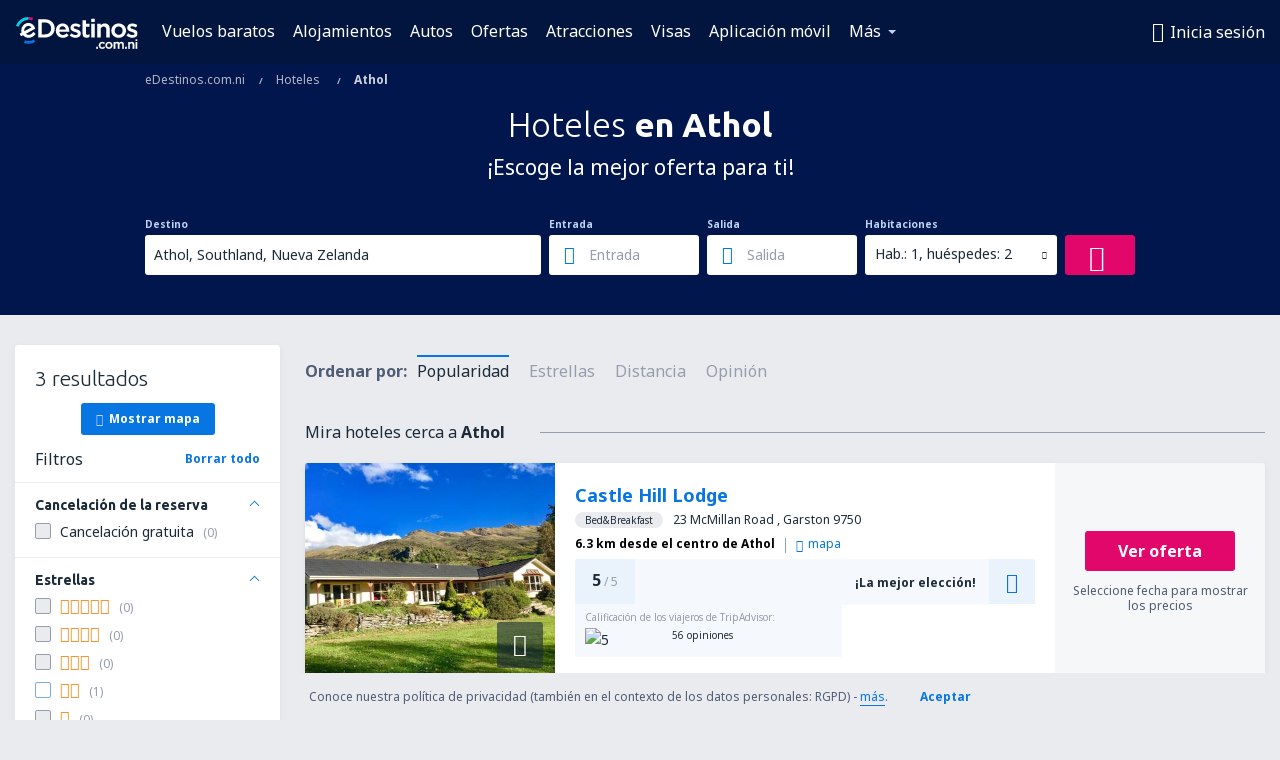

--- FILE ---
content_type: text/html; charset=utf-8
request_url: https://www.google.com/recaptcha/api2/aframe
body_size: 174
content:
<!DOCTYPE HTML><html><head><meta http-equiv="content-type" content="text/html; charset=UTF-8"></head><body><script nonce="6CVwjdyMuQ644M8z8c6trA">/** Anti-fraud and anti-abuse applications only. See google.com/recaptcha */ try{var clients={'sodar':'https://pagead2.googlesyndication.com/pagead/sodar?'};window.addEventListener("message",function(a){try{if(a.source===window.parent){var b=JSON.parse(a.data);var c=clients[b['id']];if(c){var d=document.createElement('img');d.src=c+b['params']+'&rc='+(localStorage.getItem("rc::a")?sessionStorage.getItem("rc::b"):"");window.document.body.appendChild(d);sessionStorage.setItem("rc::e",parseInt(sessionStorage.getItem("rc::e")||0)+1);localStorage.setItem("rc::h",'1770022165153');}}}catch(b){}});window.parent.postMessage("_grecaptcha_ready", "*");}catch(b){}</script></body></html>

--- FILE ---
content_type: text/css
request_url: https://www.edestinos.com.ni/res/gh-b2/eui/css/default/templates/default.css
body_size: 28896
content:
a.arrow-right:after{content:$icon_arrow_bold_right}@media only screen and (max-width:1010px){.cms-content h1,.h1{font-size:42px;line-height:50px;margin-top:24px;margin-bottom:13px}.cms-content h2,.h2{font-size:34px;line-height:40px;margin-top:24px;margin-bottom:11px}.cms-content h3,.h3{font-size:27px;line-height:30px;margin-top:24px;margin-bottom:11px}.cms-content h4,.h4{font-size:24px;line-height:30px;margin-top:16px;margin-bottom:11px}.cms-content h5,.h5{font-size:21px;line-height:27px;margin-top:16px;margin-bottom:11px}.cms-content h6,.h6{font-size:18px;line-height:24px;margin-top:16px;margin-bottom:12px}.big-text,p.big{font-size:16px;line-height:26px}.tx-link-reverse .hover,.tx-link-reverse:hover,.tx-link .hover,.tx-link:hover{border-bottom:none}}@media only screen and (max-width:640px){body{font-family:Noto Sans,Arial,Helvetica Neue,Helvetica,sans-serif}.cms-content h1,.h1{font-size:34px;line-height:40px;margin-top:20px;margin-bottom:10px}.cms-content h2,.h2{font-size:27px;line-height:35px;margin-top:20px;margin-bottom:10px}.cms-content h3,.h3{font-size:24px;line-height:30px;margin-top:20px;margin-bottom:10px}.cms-content h4,.h4{font-size:21px;line-height:27px;margin-top:12px;margin-bottom:8px}.cms-content h5,.h5{font-size:18px;line-height:24px;margin-top:12px;margin-bottom:8px}.cms-content h6,.h6{font-size:16px;line-height:21px;margin-top:12px;margin-bottom:8px}}a,abbr,acronym,address,applet,article,aside,audio,b,big,blockquote,body,canvas,caption,center,cite,code,dd,del,details,dfn,div,dl,dt,em,embed,fieldset,figcaption,figure,footer,form,h1,h2,h3,h4,h5,h6,header,hgroup,html,i,iframe,img,ins,kbd,label,legend,li,mark,menu,nav,object,ol,output,p,pre,q,ruby,s,samp,section,small,span,strike,strong,sub,summary,sup,table,tbody,td,tfoot,th,thead,time,tr,tt,u,ul,var,video{margin:0;padding:0;border:0;font-size:100%;font:inherit;vertical-align:baseline}article,aside,details,figcaption,figure,footer,header,hgroup,menu,nav,section{display:block}body{line-height:1}ol,ul{list-style:none}blockquote,q{quotes:none}blockquote:after,blockquote:before,q:after,q:before{content:"";content:none}table{border-collapse:collapse;border-spacing:0}button::-moz-focus-inner,input::-moz-focus-inner{border:0;padding:0}input[type=text]::-ms-clear{display:none}input[type=password]::-ms-reveal{display:none}b,strong{font-weight:700}img.hidden{display:none}button{margin:0}::-moz-focus-inner{padding:0;border:0}a{text-decoration:none}.ui-helper-hidden{display:none}.ui-helper-hidden-accessible{border:0;clip:rect(0 0 0 0);height:1px;margin:-1px;overflow:hidden;padding:0;position:absolute;width:1px}.ui-helper-reset{margin:0;padding:0;border:0;outline:0;line-height:1.3;text-decoration:none;font-size:100%;list-style:none}.ui-helper-clearfix{min-height:0}.ui-helper-clearfix:after,.ui-helper-clearfix:before{content:"";border-collapse:collapse}.ui-helper-clearfix:after{clear:both}.ui-helper-zfix{width:100%;height:100%;top:0;left:0;position:absolute;opacity:0;-ms-filter:progid:DXImageTransform.Microsoft.Alpha(Opacity=0);filter:Alpha(Opacity=0)}.ui-front{z-index:100}.ui-state-disabled{cursor:default!important}.ui-icon{display:block;text-indent:-99999px;overflow:hidden;background-repeat:no-repeat}.ui-widget-overlay{position:fixed;top:0;left:0;width:100%;height:100%}.ui-widget{font-family:Arial,Helvetica Neue,Helvetica,sans-serif;font-size:14px}.ui-widget .ui-widget{font-size:inherit}.ui-widget button,.ui-widget input,.ui-widget select,.ui-widget textarea{font-family:Arial,Helvetica Neue,Helvetica,sans-serif;font-size:14px}.ui-widget-content{background:#fff none 50% 50% repeat-x;color:#444}.ui-widget-content a{color:#444}.ui-widget-header{color:#444;font-weight:700}.ui-widget-header a{color:#444}.ui-widget-overlay{background:#eee;opacity:.8;-ms-filter:progid:DXImageTransform.Microsoft.Alpha(Opacity=80);filter:Alpha(Opacity=80)}.ui-widget-shadow{margin:-4px 0 0 -4px;padding:4px;background:#aaa;opacity:.6;-ms-filter:progid:DXImageTransform.Microsoft.Alpha(Opacity=60);filter:Alpha(Opacity=60);-moz-border-radius:0;border-radius:0}*{-webkit-tap-highlight-color:rgba(255,255,255,0);-webkit-box-sizing:border-box;-moz-box-sizing:border-box;box-sizing:border-box;-webkit-text-size-adjust:100%}:after,:before{-webkit-box-sizing:border-box;-moz-box-sizing:border-box;box-sizing:border-box}html{-ms-touch-action:manipulation;touch-action:manipulation}body{-webkit-text-size-adjust:100%;-moz-text-size-adjust:100%;-ms-text-size-adjust:100%;text-size-adjust:100%;width:100%}body.no-scroll{overflow:hidden;-ms-touch-action:none;touch-action:none}.container{position:relative;margin:0 auto;padding:0;width:990px;display:block}.container:after,.container:before{content:" ";display:table}.container:after{clear:both}.full-container{background-color:#fff}.row:after,.row:before{content:" ";display:table}.row:after{clear:both}img[height="1"]{position:absolute;left:-9999px}.hidden{display:none!important}.show-medium-only{display:none!important}.show-small-only{display:none!important}@media only screen and (min-width:1280px){.hide-large{display:none!important}}@media only screen and (max-width:1010px){.hide-medium{display:none!important}.show-medium-only{display:block!important}.show-medium-only.inline-block{display:inline-block!important}.show-medium-only.inline{display:inline!important}}@media only screen and (max-width:640px){.hide-small{display:none!important}.show-medium-only{display:none!important}.show-small-only{display:block!important}.show-small-only.inline-block{display:inline-block!important}.show-small-only.inline{display:inline!important}}.hide-on-desktop{display:none!important}@media only screen and (max-width:1010px){.hide-on-desktop{display:block!important}.hide-on-desktop.inline-block{display:inline-block!important}.hide-on-desktop.inline{display:inline!important}}.tooltip-content,[data-tooltip]{display:none}.tooltip{position:absolute;z-index:1999;background:#1c2b39;border:0;-moz-border-radius:4px;border-radius:4px;color:#dcdee3;font-size:12px;padding:10px 15px;-webkit-user-select:none;-moz-user-select:none;-ms-user-select:none;user-select:none;line-height:18px}.tooltip p{font-size:12px;margin:0}.tooltip .top{border-bottom:1px solid #505c75;margin-bottom:5px;padding-bottom:5px}.tooltip.persistent{min-width:100px;min-height:35px;max-width:310px;padding:20px;padding-right:25px}.tooltip.persistent .close{position:absolute;top:10px;right:10px;color:#fff;font-size:10px;cursor:pointer}.tooltip.size{min-width:100px;min-height:35px}.tooltip .triangle{content:"";display:block;position:absolute}.tooltip .triangle.top{height:0;width:0;border-left:11px solid transparent;border-right:11px solid transparent;border-top:solid #1c2b39;border-bottom:0 solid transparent}.tooltip .triangle.left{height:0;width:0;border-top:11px solid transparent;border-bottom:11px solid transparent;border-right:solid #1c2b39}.tooltip .triangle.right{height:0;width:0;border-top:11px solid transparent;border-bottom:11px solid transparent;border-left:solid #1c2b39}.tooltip .triangle.bottom{height:0;width:0;border-left:11px solid transparent;border-right:11px solid transparent;border-bottom:solid #1c2b39;border-top:0 solid transparent}.tooltip [class*=icon-],.tooltip [class^=icon-]{margin-right:4px}.tooltip .footer{border-top:1px solid #505c75;padding:5px 0 0;margin:5px 0 0}.tooltip .footer table .label{padding-right:10px}.tooltip .comma-separated-list span{position:relative;padding-right:4px}.tooltip .comma-separated-list span:after{content:",";position:absolute;display:inline-block;right:0;bottom:-2px}.tooltip .comma-separated-list span:last-child:after{display:none}.custom-rwd-dialog-wrapper .custom-dialog.mobile-tooltip-dialog{padding:50px 0 0}.custom-scroll{position:relative}.custom-scroll.vertical{margin-right:28px}.custom-scroll.vertical .scroll-holder.vertical{display:block}.custom-scroll.horizontal{margin-bottom:28px}.custom-scroll.horizontal .scroll-holder.horizontal{display:block}.custom-scroll .scroll-content{overflow:hidden;overflow-y:hidden;overflow-x:hidden;width:100%}.custom-scroll .scroll-holder{display:none;-moz-border-radius:10px;border-radius:10px;position:absolute;padding:6px}.custom-scroll .scroll-holder .scroll-bar .bar{-moz-border-radius:4px;border-radius:4px;background-color:#bcd5f5;cursor:default;position:relative}.custom-scroll .scroll-holder .scroll-bar .bar:hover{background-color:#bcd5f5;-webkit-box-shadow:inset 0 0 1px #7aabeb;-moz-box-shadow:inset 0 0 1px #7aabeb;box-shadow:inset 0 0 1px #7aabeb}.custom-scroll .scroll-holder .scroll-bar.dragged .bar{background-color:#7aabeb}.custom-scroll .scroll-holder.vertical{top:0;right:-28px;height:100%}.custom-scroll .scroll-holder.vertical .scroll-bar .bar{height:100%;min-height:20px;width:8px}.custom-scroll .scroll-holder.horizontal{bottom:-28px;left:0;width:100%}.custom-scroll .scroll-holder.horizontal .scroll-bar .bar{height:8px}input[type=color],input[type=date],input[type=datetime-local],input[type=datetime],input[type=email],input[type=month],input[type=number],input[type=password],input[type=search],input[type=tel],input[type=text],input[type=time],input[type=url],input[type=week],select,textarea{display:inline-block;width:100%;padding:7px 9px;margin:0;background-color:#fff;font-size:14px;line-height:24px;color:#1c2b39;border:1px solid #bcd5f5;-moz-border-radius:3px;border-radius:3px;outline:none;-webkit-appearance:none;-moz-appearance:none;appearance:none}input[type=color]:focus,input[type=date]:focus,input[type=datetime-local]:focus,input[type=datetime]:focus,input[type=email]:focus,input[type=month]:focus,input[type=number]:focus,input[type=password]:focus,input[type=search]:focus,input[type=tel]:focus,input[type=text]:focus,input[type=time]:focus,input[type=url]:focus,input[type=week]:focus,select:focus,textarea:focus{border:1px solid #0775e2}@media only screen and (max-width:1010px){input[type=color],input[type=date],input[type=datetime-local],input[type=datetime],input[type=email],input[type=month],input[type=number],input[type=password],input[type=search],input[type=tel],input[type=text],input[type=time],input[type=url],input[type=week],select,textarea{padding-top:10px;padding-bottom:10px}}.placeholder,::-webkit-input-placeholder{color:#969dac!important}:-ms-input-placeholder,::-moz-placeholder,input:-moz-placeholder{color:#969dac;opacity:1;-ms-filter:progid:DXImageTransform.Microsoft.Alpha(Opacity=100);filter:Alpha(Opacity=100)}.inner-addon{position:relative}.inner-addon i.addon{position:absolute;padding:0 10px;font-size:20px;line-height:2;pointer-events:none}.inner-addon.left-addon i.addon{left:0}.inner-addon.left-addon input{padding-left:40px}.inner-addon.left-addon input:focus{padding-left:40px}.inner-addon.right-addon i.addon{right:0}.inner-addon.right-addon input{padding-right:40px}.inner-addon.right-addon input:focus{padding-right:40px}.inner-link{position:relative}.inner-link a{position:absolute;top:11px;right:9px;line-height:16px}.inner-link input{padding-right:40px}.inner-link input:focus{padding-right:40px}.stepper{display:inline-block;-moz-border-radius:4px;border-radius:4px;overflow:hidden}.stepper a{float:left;display:inline-block;width:20px;height:20px;line-height:22px;color:#fff;background:#0775e2;text-align:center;font-size:7px}.stepper a.disabled{background:#bcd5f5}.stepper span{float:left;position:relative;top:-1px;width:50px;height:20px;padding:0;border:0;text-align:center;color:#002172;font-size:18px}input.focus{border:1px solid #0775e2}@media only screen and (max-width:1010px){.stepper a{width:30px;height:30px;line-height:31px;font-size:11px}.stepper span{height:30px;font-size:20px}}body .progress{margin:50px auto 70px;width:840px}body .progress .h4,body .progress h1{color:#1c2b39;font-weight:400}body .progress .text{color:#969dac}body .progress .ads,body .progress .billboard{margin-top:55px}.progress-bar .h4{display:inline-block;font-weight:400;margin-top:29px;margin-bottom:15px;color:#1c2b39}.progress-bar .bar{height:2px;background-color:#e2076a}.css-loader{position:relative;background:#dcdee3;display:inline-block;width:33px;height:33px;margin:0 38px;-moz-border-radius:33px;border-radius:33px;-webkit-animation:acss-loader .75s linear .25s infinite;-moz-animation:acss-loader .75s linear .25s infinite;animation:acss-loader .75s linear .25s infinite}.css-loader:after,.css-loader:before{content:"";position:absolute;top:0;background:#dcdee3;display:inline-block;width:33px;height:33px;-moz-border-radius:50%;border-radius:50%}.css-loader:before{left:-38px;-webkit-animation:acss-loader .75s infinite;-moz-animation:acss-loader .75s infinite;animation:acss-loader .75s infinite}.css-loader:after{left:38px;-webkit-animation:acss-loader .75s linear .5s infinite;-moz-animation:acss-loader .75s linear .5s infinite;animation:acss-loader .75s linear .5s infinite}.css-loader.mini{width:9px;height:9px;margin:0 13px}.css-loader.mini:before{left:-13px;width:9px;height:9px}.css-loader.mini:after{left:13px;width:9px;height:9px}.css-loader.medium{width:24px;height:24px;margin:0 29px}.css-loader.medium:before{left:-29px;width:24px;height:24px}.css-loader.medium:after{left:29px;width:24px;height:24px}.bg-loading,.ie7 .css-loader,.ie8 .css-loader,.ie9 .css-loader,.loading,.o12 .css-loader{background-image:url(/res/gh-b2/eui/img/common/loader.gif);background-repeat:no-repeat}.bg-loading.medium,.ie7 .css-loader.medium,.ie8 .css-loader.medium,.ie9 .css-loader.medium,.loading.medium,.o12 .css-loader.medium{background-image:url(/res/gh-b2/eui/img/common/loader-medium.gif)}.bg-loading.mini,.ie7 .css-loader.mini,.ie8 .css-loader.mini,.ie9 .css-loader.mini,.loading.mini,.o12 .css-loader.mini{background-image:url(/res/gh-b2/eui/img/common/loader-mini.gif)}.ie7 .css-loader,.ie8 .css-loader,.ie9 .css-loader,.loading,.o12 .css-loader{width:111px;height:33px}.ie7 .css-loader.medium,.ie8 .css-loader.medium,.ie9 .css-loader.medium,.loading.medium,.o12 .css-loader.medium{width:82px;height:26px}.ie7 .css-loader.mini,.ie8 .css-loader.mini,.ie9 .css-loader.mini,.loading.mini,.o12 .css-loader.mini{width:35px;height:11px}.bg-loading{background-position:98% 50%}.ie7 .css-loader,.ie8 .css-loader,.ie9 .css-loader,.o12 .css-loader{-webkit-animation:none!important;-moz-animation:none!important;animation:none!important;background-color:transparent;margin:0 auto}.ie7 .css-loader:after,.ie7 .css-loader:before,.ie8 .css-loader:after,.ie8 .css-loader:before,.ie9 .css-loader:after,.ie9 .css-loader:before,.o12 .css-loader:after,.o12 .css-loader:before{display:none;-webkit-animation:none!important;-moz-animation:none!important;animation:none!important}.ie7 .css-loader.mini,.ie8 .css-loader.mini,.ie9 .css-loader.mini,.o12 .css-loader.mini{background-color:transparent;margin:0 auto}.ie7 .css-loader.mini:after,.ie7 .css-loader.mini:before,.ie8 .css-loader.mini:after,.ie8 .css-loader.mini:before,.ie9 .css-loader.mini:after,.ie9 .css-loader.mini:before,.o12 .css-loader.mini:after,.o12 .css-loader.mini:before{display:none;-webkit-animation:none!important;-moz-animation:none!important;animation:none!important}.ie7 .css-loader.medium,.ie8 .css-loader.medium,.ie9 .css-loader.medium,.o12 .css-loader.medium{background-color:transparent;margin:0 auto}.ie7 .css-loader.medium:after,.ie7 .css-loader.medium:before,.ie8 .css-loader.medium:after,.ie8 .css-loader.medium:before,.ie9 .css-loader.medium:after,.ie9 .css-loader.medium:before,.o12 .css-loader.medium:after,.o12 .css-loader.medium:before{display:none}.dotted-animation{position:relative;background:#1c2b39;display:inline-block;margin-left:8px;width:3px;height:3px;-moz-border-radius:100%;border-radius:100%;-webkit-animation:dotted-fadeIn 1.3s linear .2s infinite;-moz-animation:dotted-fadeIn 1.3s linear .2s infinite;animation:dotted-fadeIn 1.3s linear .2s infinite}.dotted-animation:after,.dotted-animation:before{content:"";position:absolute;background:#1c2b39;display:inline-block;top:0;width:3px;height:3px;-moz-border-radius:100%;border-radius:100%}.dotted-animation:before{left:-7px;-webkit-animation:dotted-fadeIn 1.3s infinite;-moz-animation:dotted-fadeIn 1.3s infinite;animation:dotted-fadeIn 1.3s infinite}.dotted-animation:after{left:7px;-webkit-animation:dotted-fadeIn 1.3s linear .3s infinite;-moz-animation:dotted-fadeIn 1.3s linear .3s infinite;animation:dotted-fadeIn 1.3s linear .3s infinite}body .progress{margin:75px auto 55px;text-align:center}body .progress .animation{width:120px;height:33px;margin:5px auto 15px}body .progress .h4,body .progress h1{margin-bottom:7px}body .progress .text{line-height:18px}body .progress .plane-bar{margin:5px auto 15px;width:290px;height:33px;background-color:#dcdee3;-moz-border-radius:17px;border-radius:17px;overflow:hidden}body .progress .plane{background-color:#da4c4b;height:33px;width:290px;-moz-border-radius:17px;border-radius:17px;position:relative;left:-252px;display:block}body .progress .plane:after{content:"\e639";position:absolute;font-size:23px;color:#fff;top:5px;right:7px}body .progress .ads,body .progress .billboard{margin:55px 0 0}body .booking-progress-wrapper .progress{margin-bottom:0}body .booking-progress-wrapper .text{margin-bottom:55px}@media only screen and (max-width:1010px){body .custom-rwd-dialog-wrapper .progress{margin:0;padding:35px 20px}body .custom-rwd-dialog-wrapper .pricing-progress .progress{width:100%}body .custom-rwd-dialog-wrapper .booking-progress-wrapper{height:100%}body .custom-rwd-dialog-wrapper .booking-progress-wrapper:before{content:"";display:inline-block;vertical-align:middle;height:100%}body .custom-rwd-dialog-wrapper .booking-progress-wrapper .progress{display:inline-block;margin:0;width:100%;vertical-align:middle}body .custom-rwd-dialog-wrapper .booking-progress-wrapper .inline-contact-box{position:absolute;right:0;bottom:0;left:0;padding-top:25px;padding-bottom:25px}body .custom-rwd-dialog-wrapper .booking-progress-wrapper .plane-bar{margin-bottom:55px}body .custom-rwd-dialog-wrapper .ads,body .custom-rwd-dialog-wrapper .billboard{display:none!important}body .progress{width:auto}body .progress .ads{display:none}}@media only screen and (max-width:640px){body .custom-rwd-dialog-wrapper .booking-progress-wrapper:before{display:none}body .custom-rwd-dialog-wrapper .booking-progress-wrapper .progress{margin-top:0}body .custom-rwd-dialog-wrapper .booking-progress-wrapper .h4,body .custom-rwd-dialog-wrapper .booking-progress-wrapper .text{padding:0}body .custom-rwd-dialog-wrapper .booking-progress-wrapper .text{margin-bottom:30px}body .custom-rwd-dialog-wrapper .booking-progress-wrapper .inline-contact-box{position:relative;padding:20px 0;background-color:transparent}body .custom-rwd-dialog-wrapper .progress .h4{font-size:21px;line-height:1.2em;margin-bottom:15px}body .custom-rwd-dialog-wrapper .progress .plane-bar{margin-bottom:35px;width:100%}}@font-face{font-family:eSKY;src:url(/res/gh-b2/eui/fonts/eSKY.eot?q7eifz);src:url(/res/gh-b2/eui/fonts/eSKY.eot?q7eifz#iefix) format("embedded-opentype"),url(/res/gh-b2/eui/fonts/eSKY.woff2?q7eifz) format("woff2"),url(/res/gh-b2/eui/fonts/eSKY.woff?q7eifz) format("woff"),url(/res/gh-b2/eui/fonts/eSKY.ttf?q7eifz) format("truetype"),url(/res/gh-b2/eui/fonts/eSKY.svg?q7eifz#eSKY) format("svg");font-weight:400;font-style:normal;font-display:block}.ui-datepicker-trigger,.webfonts,[class*=" icon-"],[class^=icon-]{font-family:eSKY!important;speak:never;font-style:normal;font-weight:400;font-variant:normal;text-transform:none;line-height:1;-webkit-font-smoothing:antialiased;-moz-osx-font-smoothing:grayscale}.icon-packages_wide:before{content:"\ea31"}.icon-chat_dots:before{content:"\ea2f"}.icon-percent_world:before{content:"\ea30"}.icon-piggybank:before{content:"\ea2b"}.icon-bed_double:before{content:"\ea2c"}.icon-capital:before{content:"\ea2d"}.icon-shield:before{content:"\ea2e"}.icon-tiktok:before{content:"\ea2a"}.icon-eui_qr_code:before{content:"\ea29"}.icon-eui_citybreak_bg:before{content:"\ea27"}.icon-eui_citybreak_pl:before{content:"\ea28"}.icon-eui_beach:before{content:"\e9ca"}.icon-eui_buildings_sun:before{content:"\ea26"}.icon-eui_shield:before{content:"\ea25"}.icon-eui_logo_apple:before{content:"\ea23"}.icon-eui_logo_google:before{content:"\ea24"}.icon-eui_yacht_sail:before{content:"\ea22"}.icon-eui_circle_insurance:before{content:"\ea20"}.icon-eui_circle_user_logged_in:before{content:"\ea21"}.icon-eui_relax:before{content:"\ea1f"}.icon-eui_newspaper:before{content:"\ea1e"}.icon-eui_user_log_out:before{content:"\ea1b"}.icon-eui_user_logged_in:before{content:"\ea1c"}.icon-eui_user_sign_in:before{content:"\ea1d"}.icon-eui_medical:before{content:"\ea1a"}.icon-eui_visa:before{content:"\ea19"}.icon-eui_picture:before{content:"\ea18"}.icon-eui_healthdocuments:before{content:"\ea14"}.icon-eui_masks:before{content:"\ea15"}.icon-eui_quarantine:before{content:"\ea16"}.icon-eui_restrictions:before{content:"\ea17"}.icon-eui_online_checkin:before{content:"\ea13"}.icon-eui_crown:before{content:"\ea12"}.icon-eui_esky_wallet:before{content:"\ea0f"}.icon-eui_plane_trip:before{content:"\ea11"}.icon-eui_message_warning:before{content:"\ea10"}.icon-eui_drink:before{content:"\ea0d"}.icon-eui_stairs:before{content:"\ea0e"}.icon-eui_priority_boarding_nopriority_boarding:before{content:"\ea08"}.icon-eui_baggage_cabin_nobaggage:before{content:"\ea09"}.icon-eui_insurance_noinsurance:before{content:"\ea0a"}.icon-eui_seat_noseat:before{content:"\ea0b"}.icon-eui_personal_item_nopersonal_item:before{content:"\ea0c"}.icon-eui_fast_track:before{content:"\ea07"}.icon-eui_baggage_checked_nobaggage:before{content:"\ea06"}.icon-eui_arrow_fare_upgrade:before{content:"\ea05"}.icon-eui_bed:before{content:"\ea01"}.icon-eui_female:before{content:"\ea02"}.icon-eui_infant_:before{content:"\ea03"}.icon-eui_male:before{content:"\ea04"}.icon-eui_open_new:before{content:"\e9ff"}.icon-eui_tickets:before{content:"\ea00"}.icon-moon:before{content:"\e9fe"}.icon-eui_baggage_cabin_check:before{content:"\e9f8"}.icon-eui_baggage_cabin_normal:before{content:"\e9f9"}.icon-eui_baggage_checked_check:before{content:"\e9fa"}.icon-eui_baggage_checked_normal:before{content:"\e9fb"}.icon-eui_personal_item_check:before{content:"\e9fc"}.icon-eui_personal_item_normal:before{content:"\e9fd"}.icon-eui_warning:before{content:"\e9f6"}.icon-eui_info_outline:before{content:"\e9f7"}.icon-eui_trustpilot_star:before{content:"\e9f5"}.icon-eui_shield_esky:before{content:"\e9f4"}.icon-eui_registered_baggage:before{content:"\e9f3"}.icon-eui_fill_faster:before{content:"\e9f1"}.icon-eui_edit:before{content:"\e9f2"}.icon-eui_multilane:before{content:"\e9f0"}.icon-eui_share_:before{content:"\e9eb"}.icon-eui_radio_button_checked:before{content:"\e9ec"}.icon-eui_attachment:before{content:"\e9ed"}.icon-eui_check_box_checked:before{content:"\e9ee"}.icon-eui_check_box:before{content:"\e9ef"}.icon-eui_link:before{content:"\e9ea"}.icon-eui_share:before{content:"\e9e9"}.icon-doors:before{content:"\e9e8"}.icon-eui_mail:before{content:"\e9e7"}.icon-eui_arrow_sort_up:before{content:"\e9e4"}.icon-eui_arrow_sort:before{content:"\e9e5"}.icon-eui_arrow_sort_down:before{content:"\e9e6"}.icon-eui_alerts:before{content:"\e9e3"}.icon-eui_document:before{content:"\e9e2"}.icon-eui_regions:before{content:"\e9df"}.icon-eui_parking:before{content:"\e9e0"}.icon-eui_feedback:before{content:"\e9e1"}.icon-eui_services:before{content:"\e9de"}.icon-eui_services_extra:before{content:"\e9d7"}.icon-eui_service_care:before{content:"\e9d8"}.icon-eui_plane_up:before{content:"\e9d9"}.icon-eui_pets:before{content:"\e9da"}.icon-eui_charts:before{content:"\e9db"}.icon-eui_airhelp:before{content:"\e9dc"}.icon-eui_coins:before{content:"\e9dd"}.icon-eui_hand_baggage:before{content:"\e9d5"}.icon-eui_priority_boarding:before{content:"\e9d6"}.icon-eui_radio_input:before{content:"\e9d3"}.icon-eui_radio_stroke:before{content:"\e9d4"}.icon-eui_bus:before{content:"\e9d1"}.icon-eui_train:before{content:"\e9d2"}.icon-eui_deals:before{content:"\e9d0"}.icon-eui_virtual_interlining:before{content:"\e9cf"}.icon-eui_arrow_right_long:before{content:"\e9ce"}.icon-eui_time:before{content:"\e9cd"}.icon-eui_phone:before{content:"\e9cc"}.icon-eui_ok-line:before{content:"\e9cb"}.icon-arrow_change:before{content:"\e9c8"}.icon-eui_calendar:before{content:"\e9c9"}.icon-eui_toilet:before{content:"\e9c7"}.icon-aboutus_hambuger:before{content:"\e9c5"}.icon-aboutus_welcome_pack:before{content:"\e9c6"}.icon-eui_card:before{content:"\e9c3"}.icon-eui_plus:before{content:"\e9c4"}.icon-eui_arrow_down:before{content:"\e9bb"}.icon-eui_arrow_left:before{content:"\e9bc"}.icon-eui_arrow_up:before{content:"\e9bd"}.icon-eui_arrow-back:before{content:"\e9be"}.icon-eui_arrow-right:before{content:"\e9bf"}.icon-eui_infant:before{content:"\e9c0"}.icon-eui_user:before{content:"\e9c1"}.icon-seat_map_exit:before{content:"\e9c2"}.icon-eui_insurance:before{content:"\e9ba"}.icon-bms_flights_charters:before{content:"\e9b9"}.icon-eui_plane-left:before{content:"\e9b8"}.icon-eui_plane-right:before{content:"\e9b7"}.icon-eui_close:before{content:"\e9b5"}.icon-eui_gps:before{content:"\e9b6"}.icon-priority-boarding:before{content:"\e9b4"}.icon-eui_x:before{content:"\e9b3"}.icon-eui_coffee:before{content:"\e9af"}.icon-eui_jet:before{content:"\e9b0"}.icon-eui_jumbo-jet:before{content:"\e9b1"}.icon-eui_turbo-prop:before{content:"\e9b2"}.icon-eui_power-supply:before{content:"\e9a8"}.icon-eui_seat:before{content:"\e9a9"}.icon-eui_cookie:before{content:"\e9aa"}.icon-eui_meal:before{content:"\e9ab"}.icon-eui_media:before{content:"\e9ac"}.icon-eui_seat-layout:before{content:"\e9ad"}.icon-eui_wifi:before{content:"\e9ae"}.icon-eui_free-cancellation:before{content:"\e9a0"}.icon-eui_hot:before{content:"\e9a1"}.icon-eui_facebook:before{content:"\e9a2"}.icon-eui_fb-messenger:before{content:"\e9a3"}.icon-eui_google-plus:before{content:"\e9a4"}.icon-eui_lock:before{content:"\e9a5"}.icon-eui_twitter:before{content:"\e9a6"}.icon-eui_whatsapp:before{content:"\e9a7"}.icon-eui_scan-card:before{content:"\e99f"}.icon-eui_bank:before{content:"\e99c"}.icon-eui_world:before{content:"\e99d"}.icon-eui_shop:before{content:"\e99e"}.icon-eui_list:before{content:"\e99b"}.icon-eui_unlock:before{content:"\e99a"}.icon-eui_my_trips:before{content:"\e997"}.icon-eui_info:before{content:"\e998"}.icon-eui_cars:before{content:"\e999"}.icon-eui_hotels:before{content:"\e994"}.icon-eui_plus2:before{content:"\e995"}.icon-eui_flights:before{content:"\e996"}.icon-eui_rain_weather:before{content:"\e992"}.icon-eui_sun_weather:before{content:"\e993"}.icon-eui_ok:before{content:"\e991"}.icon-eui_destination:before{content:"\e98e"}.icon-eui_filter:before{content:"\e98f"}.icon-eui_sort:before{content:"\e990"}.icon-thumbup:before{content:"\e98d"}.icon-airhelp:before{content:"\e989"}.icon-notification_sms:before{content:"\e98a"}.icon-check_in:before{content:"\e98b"}.icon-assistance:before{content:"\e98c"}.icon-aboutus_pin:before{content:"\e985"}.icon-aboutus_cash:before{content:"\e986"}.icon-aboutus_contract:before{content:"\e987"}.icon-aboutus_folder:before{content:"\e988"}.icon-aboutus_relax:before{content:"\e978"}.icon-aboutus_coffee:before{content:"\e979"}.icon-aboutus_discuss:before{content:"\e97a"}.icon-aboutus_brainstorm:before{content:"\e97b"}.icon-aboutus_meals:before{content:"\e97c"}.icon-aboutus_integration_party:before{content:"\e97d"}.icon-aboutus_fruits:before{content:"\e97e"}.icon-aboutus_multisport:before{content:"\e97f"}.icon-aboutus_chillout_room:before{content:"\e980"}.icon-aboutus_english_lessons:before{content:"\e981"}.icon-aboutus_flexible_hours:before{content:"\e982"}.icon-aboutus_remote_work:before{content:"\e983"}.icon-aboutus_medical_insurance:before{content:"\e984"}.icon-eye:before{content:"\e977"}.icon-gallery:before{content:"\e976"}.icon-no_photo:before{content:"\e975"}.icon-flame:before{content:"\e974"}.icon-umbrella_3:before{content:"\e973"}.icon-hotel_center:before{content:"\e972"}.icon-package:before{content:"\e971"}.icon-external_link:before{content:"\e96f"}.icon-flight_hotel:before{content:"\e970"}.icon-hotel_single:before{content:"\e96e"}.icon-pin:before{content:"\e96d"}.icon-airplane:before{content:"\e96c"}.icon-cam:before{content:"\e96b"}.icon-ring:before{content:"\e969"}.icon-yoga:before{content:"\e96a"}.icon-speaker:before{content:"\e968"}.icon-spa:before{content:"\e967"}.icon-queen_bed:before{content:"\e966"}.icon-cart:before{content:"\e965"}.icon-parking2:before{content:"\e95e"}.icon-hotel2:before{content:"\e95d"}.icon-wifi2:before{content:"\e95c"}.icon-MapPin2:before{content:"\e95f"}.icon-media:before{content:"\e960"}.icon-sightseing:before{content:"\e961"}.icon-POI:before{content:"\e962"}.icon-cutlery:before{content:"\e963"}.icon-cleaning_stick:before{content:"\e964"}.icon-cog:before{content:"\e95b"}.icon-no_flights:before{content:"\e95a"}.icon-last:before{content:"\e958"}.icon-first:before{content:"\e959"}.icon-enlarge:before{content:"\e957"}.icon-enter:before{content:"\e956"}.icon-bd_qsf_no_trasaction_fee:before{content:"\e952"}.icon-bd_qsf_verified_hotels:before{content:"\e953"}.icon-animals:before{content:"\e954"}.icon-bd_qsf_flight_and_hotel:before{content:"\e955"}.icon-ok_outline:before{content:"\e950"}.icon-phone_service:before{content:"\e951"}.icon-calendar_arrow_right:before{content:"\e94e"}.icon-calendar_arrow_left:before{content:"\e94f"}.icon-two_way_arrows_2:before{content:"\e94d"}.icon-best_deals:before{content:"\e94b"}.icon-no_fees:before{content:"\e94c"}.icon-children:before{content:"\e94a"}.icon-online_checkin:before{content:"\e949"}.icon-visa_informations:before{content:"\e943"}.icon-amount:before{content:"\e948"}.icon-info_new_stroke:before{content:"\e944"}.icon-timetable:before{content:"\e945"}.icon-location:before{content:"\e946"}.icon-direction:before{content:"\e947"}.icon-parking:before{content:"\e942"}.icon-internet:before{content:"\e93e"}.icon-drink:before{content:"\e93f"}.icon-meal:before{content:"\e940"}.icon-wifi:before{content:"\e941"}.icon-pdf_3:before{content:"\e93d"}.icon-mosaic_asia:before{content:"\e93c"}.icon-arrow:before{content:"\e93b"}.icon-sygnet:before{content:"\e938"}.icon-esky:before{content:"\e939"}.icon-edestinos:before{content:"\e93a"}.icon-hotel-bed:before{content:"\e937"}.icon-info-question-mark:before{content:"\e936"}.icon-question-mark:before{content:"\e935"}.icon-star-half:before{content:"\e933"}.icon-star-full:before{content:"\e934"}.icon-mail_full_circle:before{content:"\e932"}.icon-arrow-back:before{content:"\e931"}.icon-phone_infoline:before{content:"\e930"}.icon-arrow-hide-reveal-content:before{content:"\e92f"}.icon-comment:before{content:"\e92e"}.icon-tiles:before{content:"\e926"}.icon-list:before{content:"\e92c"}.icon-filters:before{content:"\e92d"}.icon-luggage_group:before{content:"\e92a"}.icon-luggage_single:before{content:"\e92b"}.icon-deal_star:before{content:"\e929"}.icon-google_plus:before{content:"\e927"}.icon-pinterest:before{content:"\e928"}.icon-combined_flight:before{content:"\e925"}.icon-info_square_icon:before{content:"\e924"}.icon-money_full:before{content:"\e922"}.icon-mail_full:before{content:"\e923"}.icon-mosaic_phone_info:before{content:"\e91b"}.icon-mosaic_phone_deal:before{content:"\e91c"}.icon-mosaic_phone_flight:before{content:"\e91d"}.icon-mosaic_bulb:before{content:"\e910"}.icon-mosaic_questions:before{content:"\e911"}.icon-mosaic_search:before{content:"\e912"}.icon-mosaic_luggage:before{content:"\e913"}.icon-mosaic_arrival_departure:before{content:"\e914"}.icon-mosaic_airlines:before{content:"\e915"}.icon-mosaic_airports:before{content:"\e916"}.icon-mosaic_flight_radar:before{content:"\e917"}.icon-mosaic_facebook:before{content:"\e918"}.icon-mosaic_instagram:before{content:"\e919"}.icon-mosaic_youtube:before{content:"\e91a"}.icon-mosaic_best_deal:before{content:"\e91e"}.icon-mosaic_group_deal:before{content:"\e91f"}.icon-mosaic_deals_summer:before{content:"\e920"}.icon-mosaic_deals_winter:before{content:"\e921"}.icon-phone:before{content:"\e90f"}.icon-radio-stroke-small:before{content:"\e90d"}.icon-radio-input-small:before{content:"\e90e"}.icon-youtube:before{content:"\e90b"}.icon-instagram:before{content:"\e90c"}.icon-airplane_up_side:before{content:"\e909"}.icon-airplane_down_side:before{content:"\e90a"}.icon-check-out:before{content:"\e907"}.icon-check-in:before{content:"\e908"}.icon-passport_solid:before{content:"\e901"}.icon-health_safety:before{content:"\e902"}.icon-passenger_service:before{content:"\e903"}.icon-questions_2:before{content:"\e904"}.icon-flights:before{content:"\e905"}.icon-luggage_2:before{content:"\e906"}.icon-big_ben_illu:before{content:"\e900"}.icon-tickets:before{content:"\e808"}.icon-airports_world:before{content:"\e80c"}.icon-info_circle_2:before{content:"\e807"}.icon-pdf_2:before{content:"\e802"}.icon-printer_2:before{content:"\e803"}.icon-language:before{content:"\e692"}.icon-happy_face:before{content:"\e691"}.icon-airlines2:before{content:"\e690"}.icon-facebook-circle:before{content:"\e68e"}.icon-cake-circle-2:before{content:"\e68f"}.icon-facebook_hand:before{content:"\e68b"}.icon-world:before{content:"\e68d"}.icon-abc_tourist_solid:before{content:"\e685"}.icon-umbrella_2:before{content:"\e686"}.icon-holiday:before{content:"\e687"}.icon-train_front:before{content:"\e688"}.icon-car_2:before{content:"\e689"}.icon-arrow_long_right:before{content:"\e67f"}.icon-hotel_star:before{content:"\e67d"}.icon-alarm_2:before{content:"\e67e"}.icon-airplane_top_right_solid:before{content:"\e67c"}.icon-timer_repeat:before{content:"\e67b"}.icon-airplane_top_circle:before{content:"\e679"}.icon-hotel_circle:before{content:"\e67a"}.icon-hotel:before{content:"\e678"}.icon-airplane_top_right:before{content:"\e677"}.icon-arrow-circle-right:before{content:"\e675"}.icon-arrow-circle-left:before{content:"\e676"}.icon-arrow-short-right:before{content:"\e673"}.icon-arrow-short-left:before{content:"\e674"}.icon-alert:before{content:"\e670"}.icon-info_new:before{content:"\e671"}.icon-ok:before{content:"\e672"}.icon-cross2:before{content:"\e66f"}.icon-airplanes-oposite:before{content:"\e66d"}.icon-airplane-top-left:before{content:"\e66e"}.icon-twitter:before{content:"\e66a"}.icon-facebook:before{content:"\e66c"}.icon-security:before{content:"\e664"}.icon-fast:before{content:"\e665"}.icon-experience:before{content:"\e666"}.icon-city:before{content:"\e667"}.icon-airport2:before{content:"\e668"}.icon-airlines:before{content:"\e669"}.icon-bank-transfer:before{content:"\e661"}.icon-credit-card:before{content:"\e662"}.icon-loyalty-program:before{content:"\e663"}.icon-paying-wallet:before{content:"\e68a"}.icon-map-point2:before{content:"\e65e"}.icon-passenger_count:before{content:"\e65f"}.icon-calendar2:before{content:"\e660"}.icon-absence:before{content:"\e65d"}.icon-two-way-arrows:before{content:"\e65c"}.icon-passenger:before{content:"\e65a"}.icon-map-point:before{content:"\e65b"}.icon-airport:before{content:"\e651"}.icon-plane:before{content:"\e652"}.icon-paying:before{content:"\e653"}.icon-changes:before{content:"\e654"}.icon-questions:before{content:"\e655"}.icon-cake-circle:before{content:"\e64d"}.icon-airport-circle:before{content:"\e64e"}.icon-plane-circle:before{content:"\e64f"}.icon-peoples-circle:before{content:"\e650"}.icon-printer-circle:before{content:"\e64c"}.icon-pdf:before{content:"\e64a"}.icon-pdf-circle:before{content:"\e64b"}.icon-train-front:before{content:"\e649"}.icon-car:before{content:"\e642"}.icon-sun:before{content:"\e643"}.icon-security-gate:before{content:"\e644"}.icon-first-aid-kit:before{content:"\e645"}.icon-luggage:before{content:"\e646"}.icon-passport:before{content:"\e647"}.icon-flight-hotel-bundle:before{content:"\e648"}.icon-airplane-seat-circle:before{content:"\e641"}.icon-circle-outline-empty:before{content:"\e640"}.icon-circle-outline-semibold-empty:before{content:"\e656"}.icon-flight-bundle:before{content:"\e63f"}.icon-tick-circle:before{content:"\e63e"}.icon-esky-mail-circle:before{content:"\e63c"}.icon-esky-facebook-circle:before{content:"\e63d"}.icon-warning-outline-circle:before{content:"\e600"}.icon-warning-circle:before{content:"\e601"}.icon-warning:before{content:"\e602"}.icon-umbrella-circle:before{content:"\e603"}.icon-umbrella:before{content:"\e604"}.icon-train:before{content:"\e605"}.icon-timer-repeat:before{content:"\e606"}.icon-tick:before{content:"\e607"}.icon-tick-wariant-2:before{content:"\e657"}.icon-star-circle:before{content:"\e608"}.icon-send-payment-confirmation:before{content:"\e609"}.icon-refresh:before{content:"\e60a"}.icon-printer:before{content:"\e60b"}.icon-plus-circle:before{content:"\e60c"}.icon-plus:before{content:"\e60d"}.icon-minus-circle:before{content:"\e60e"}.icon-minus:before{content:"\e60f"}.icon-loupe-search-history:before{content:"\e610"}.icon-loupe-search:before{content:"\e611"}.icon-info-square:before{content:"\e612"}.icon-info-circle:before{content:"\e613"}.icon-circle-empty:before{content:"\e627"}.icon-info:before{content:"\e614"}.icon-hotel-star:before{content:"\e615"}.icon-hotel-discount:before{content:"\e616"}.icon-hotel-circle:before{content:"\e617"}.icon-hotel-circle-disabled:before{content:"\e658"}.icon-fsr-cheapest-flight:before{content:"\e618"}.icon-extra-long-arrow-head-up:before{content:"\e619"}.icon-extra-long-arrow-head-right:before{content:"\e61a"}.icon-extra-long-arrow-head-left:before{content:"\e61b"}.icon-extra-long-arrow-head-down:before{content:"\e61c"}.icon-esky-youtube:before{content:"\e61d"}.icon-esky-twitter:before{content:"\e61e"}.icon-esky-pinterest:before{content:"\e61f"}.icon-esky-mail:before{content:"\e620"}.icon-esky-gplus:before{content:"\e621"}.icon-esky-facebook-letter:before{content:"\e622"}.icon-esky-facebook:before{content:"\e623"}.icon-esky-blog:before{content:"\e624"}.icon-cross-circle:before{content:"\e625"}.icon-cross:before{content:"\e626"}.icon-carry-on-baggage:before{content:"\e628"}.icon-calendar:before{content:"\e629"}.icon-bus:before{content:"\e62a"}.icon-ban:before{content:"\e62b"}.icon-arrow-long-up:before{content:"\e62c"}.icon-arrow-long-right:before{content:"\e62d"}.icon-arrow-long-left:before{content:"\e62e"}.icon-arrow-long-down:before{content:"\e62f"}.icon-arrow-bold-up_test:before{content:"\e630"}.icon-arrow-bold-up:before{content:"\e631"}.icon-arrow-bold-right:before{content:"\e632"}.icon-arrow-bold-left:before{content:"\e633"}.icon-arrow-bold-down:before{content:"\e634"}.icon-alarm:before{content:"\e635"}.icon-airplane-up-side-circle:before{content:"\e636"}.icon-airplane-up-side:before{content:"\e637"}.icon-airplane-top-right-circle:before{content:"\e638"}.icon-airplane-top-right-disabled:before{content:"\e659"}.icon-airplane-top-right:before{content:"\e639"}.icon-airplane-top-circle:before{content:"\e63a"}.icon-airplane-seat:before{content:"\e63b"}.radio-label-special{padding:10px}.custom-input{width:auto;display:inline-block;position:relative;line-height:1;vertical-align:middle}.custom-input input{position:absolute;top:0;left:0;margin:0;opacity:0;-ms-filter:progid:DXImageTransform.Microsoft.Alpha(Opacity=0);filter:Alpha(Opacity=0);z-index:5;width:16px;height:16px;-ms-filter:"progid:DXImageTransform.Microsoft.Alpha(Opacity=0)"}.custom-input .custom-label{display:inline-block;color:$guibwcolor-3;cursor:pointer}.custom-input .mask{position:relative;display:inline-block;vertical-align:middle;z-index:2;text-align:center;margin-right:5px}.custom-input .checkbox{width:16px;height:16px;background-color:#fff;border:1px solid #7aabeb;-moz-border-radius:2px;border-radius:2px}.custom-input .checkbox:after{content:"";position:absolute;display:block;font-size:8px;top:3px;left:3px;color:#0775e2;will-change:transform;-webkit-transform:scale(0);-moz-transform:scale(0);-ms-transform:scale(0);transform:scale(0);-webkit-transition:-webkit-transform .3s;transition:-webkit-transform .3s;-moz-transition:transform .3s,-moz-transform .3s;transition:transform .3s;transition:transform .3s,-webkit-transform .3s,-moz-transform .3s}.custom-input .checkbox.active{border-color:#0775e2}.custom-input .checkbox.active:after{content:"\e607";-webkit-transform:scale(1);-moz-transform:scale(1);-ms-transform:scale(1);transform:scale(1)}.custom-input .checkbox.disabled{border-color:#969dac;background-color:#eaebee}.custom-input .checkbox.disabled:after{-webkit-transition-property:none;-moz-transition-property:none;transition-property:none;color:#969dac}.custom-input .checkbox.active-disabled:after{-webkit-transform:scale(1);-moz-transform:scale(1);-ms-transform:scale(1);transform:scale(1);-webkit-transition-property:none;-moz-transition-property:none;transition-property:none;color:#7aabeb;content:"\e607"}.custom-input .checkbox.error{background-color:#fef5f7;border-color:#da4c4b}.custom-input .radio{width:16px;height:16px;vertical-align:middle;background-color:#fff;margin-top:-2px;-moz-border-radius:16px;border-radius:16px}.custom-input .radio:before{content:"\e90d";display:block;font-size:44px;color:#7aabeb;position:relative;z-index:4;top:-14px;left:-14px}.custom-input .radio:after{content:"";position:absolute;top:-14px;left:-14px;display:block;font-size:44px;color:#0775e2;z-index:3;will-change:opacity;-webkit-transition:opacity .3s;-moz-transition:opacity .3s;transition:opacity .3s;opacity:0;-ms-filter:progid:DXImageTransform.Microsoft.Alpha(Opacity=0);filter:Alpha(Opacity=0)}.custom-input .radio.active:before{color:#0775e2;content:"\e90d "}.custom-input .radio.active:after{content:"\e90e";opacity:1;-ms-filter:progid:DXImageTransform.Microsoft.Alpha(Opacity=100);filter:Alpha(Opacity=100)}.custom-input .radio.disabled:before{color:#969dac;content:"\e90d "}.custom-input .radio.disabled:after{-webkit-transition-property:none;-moz-transition-property:none;transition-property:none}.custom-input .radio.active-disabled:before{color:#7aabeb;content:"\e90d "}.custom-input .radio.active-disabled:after{color:#7aabeb;content:"\e90e";-webkit-transition-property:none;-moz-transition-property:none;transition-property:none;opacity:1;-ms-filter:progid:DXImageTransform.Microsoft.Alpha(Opacity=100);filter:Alpha(Opacity=100)}.custom-input .radio.error:before{color:#da4c4b;content:"\e90d "}.custom-input .radio.error:after{content:"\e90e";font-size:13px;color:#fff;top:1px;left:1px;margin:auto;-webkit-transition-property:none;-moz-transition-property:none;transition-property:none}.custom-input.error .mask{border-color:#da4c4b}.custom-input.invert .custom-label{background-color:#f6f7f8;border-color:#dcdee3;color:#969dac}.custom-input.invert .custom-label.active{color:inherit}.custom-input-list-group{clear:both;margin-top:10px}.custom-input-list-group .custom-input{margin-top:10px;width:100%}.custom-input-list-group .custom-input .radio{vertical-align:middle;margin-top:6px}.custom-input-list-group .custom-input>input{margin-top:5px;-webkit-flex-shrink:0;-ms-flex-negative:0;flex-shrink:0}.custom-input-list-group .custom-input:last-child{margin-bottom:20px}.custom-input-list-group .custom-input .label-text{vertical-align:middle;display:inline-block;margin-top:3px;margin-left:10px;line-height:22px;width:100%}.custom-input-list-group .custom-input .label-text .installment-price,.custom-input-list-group .custom-input .label-text .interest{font-weight:700}.custom-input-list-group label{display:block}.custom-input-list-group .custom-label{min-height:40px;display:-webkit-box;display:-webkit-flex;display:-moz-box;display:-ms-flexbox;display:flex;-webkit-flex-wrap:nowrap;-ms-flex-wrap:nowrap;flex-wrap:nowrap;margin-right:-2px;padding:5px 19px 5px 10px;position:relative;-moz-border-radius:3px;border-radius:3px;vertical-align:middle;cursor:pointer;border:1px solid transparent}.custom-input-list-group .custom-label.active{background:#fff;border:1px solid #0775e2}.ie8 .custom-input-list-group .custom-label,.ie9 .custom-input-list-group .custom-label{display:block}.dropdown-content{display:none}.dropdown-content ul.options{margin:10px 0}.dropdown-content ul.options li{min-height:40px}.dropdown-content ul.options li label{padding:0 17px;line-height:40px;display:block;cursor:pointer}.dropdown-content ul.options li .custom-input{float:none;display:block}.dropdown-content ul.options li .label-name{margin-left:6px}.dropdown-content ul.options li:hover{background-color:#eaf2fc}.dropdown{background:#fff}.dropdown.wrapper{position:absolute;border:1px solid #bcd5f5;padding:0;margin:0;z-index:100;-moz-border-radius:3px;border-radius:3px;background:#fff}.dropdown>.content{position:relative;display:table}.dropdown>.content .dropdown-content{display:block}.dropdown>.content>.arrow{position:absolute;display:block;width:10px;height:10px;height:0;width:0;border-left:9px solid transparent;border-right:9px solid transparent;border-bottom:10px solid #bcd5f5;border-top:0 solid transparent}.dropdown>.content>.arrow:before{content:" ";z-index:1999;display:block;font-size:0;height:0;width:0;border-left:8px solid transparent;border-right:8px solid transparent;border-bottom:9px solid #fff;border-top:0 solid transparent;margin-left:-8px;margin-top:1px}@media only screen and (max-width:1010px){.dropdown.autocomplete-holder.scroll-travel-guide{width:37.4%}}@media only screen and (max-width:640px){.dropdown>.content{width:100%}.dropdown>.content>.arrow{display:none}.dropdown.autocomplete-holder.wrapper{width:93.4%}.dropdown.autocomplete-holder.scroll-travel-guide{width:88.4%}}.btn{position:relative;font-weight:700;-moz-border-radius:3px;border-radius:3px;text-align:center;text-decoration:none;white-space:nowrap;display:inline-block;vertical-align:middle;cursor:pointer;margin-bottom:0;padding:0;border:none;background-image:none;outline:none;color:#fff;-webkit-user-select:none;-moz-user-select:none;-ms-user-select:none;user-select:none;text-overflow:clip;background-color:#969dac}.btn:hover{background-color:#dcdee3}.btn.xsmall{min-width:60px;font-size:11px;padding:0 10px;line-height:20px}.btn.xsmall.expander{padding-right:20px}.btn.xsmall>i{width:11px;height:11px;line-height:14px;font-size:11px;margin-right:4px}.btn.small{min-width:40px;font-size:12px;padding:0 20px;line-height:30px}.btn.small.expander{padding-right:30px}.btn.normal{min-width:150px;font-size:16px;padding:0 20px;line-height:40px}.btn.normal.expander{padding-right:30px}.btn.large{min-width:200px;font-size:18px;padding:0 30px;line-height:50px}.btn.large.expander{padding-right:40px}.btn.two-lines{min-width:150px;font-size:18px;line-height:27px;padding:5px 20px 0;min-height:50px}.btn.two-lines.expander{padding-right:30px}.btn.two-lines>small{display:block;font-size:12px;line-height:12px;font-weight:400;margin-top:-3px}.btn.qsf-search{width:70px;height:40px;overflow:visible}.btn.qsf-search:after{font-family:eSKY;content:"\e611";position:absolute;font-size:26px;color:#fff;top:7px;left:24px}.btn.qsf-search .text{display:none;font-size:18px;font-weight:400}.btn.transaction{background-color:#e2076a;color:#fff}.btn.transaction:hover{background-color:#eb5196}.btn.transaction:active{-webkit-transition:background .1s ease-in-out;-moz-transition:background .1s ease-in-out;transition:background .1s ease-in-out;background-color:#e2076a}.btn.transaction.ghost{background-color:#fff;border:1px solid #e2076a;color:#e2076a}.btn.transaction.ghost:hover{background-color:#fef5f7}.btn.transaction.ghost.xsmall{line-height:18px;padding:0 9px}.btn.transaction.ghost.small{line-height:28px;padding:0 19px}.btn.transaction.ghost.normal{line-height:38px;padding:0 29px}.btn.transaction.ghost.large{line-height:48px;padding:0 29px}.btn.function{color:#fff;background-color:#0775e2}.btn.function:hover{background-color:#7aabeb}.btn.function:active{-webkit-transition:background .1s ease-in-out;-moz-transition:background .1s ease-in-out;transition:background .1s ease-in-out;background-color:#0775e2}.btn.function.ghost{background-color:transparent;border:2px solid #0775e2;color:#0775e2}.btn.function.ghost:hover{background-color:#0775e2;color:#fff}.btn.function.ghost.xsmall{line-height:18px;padding:0 9px}.btn.function.ghost.small{line-height:28px;padding:0 19px}.btn.function.ghost.normal{line-height:36px;padding:0 29px}.btn.function.ghost.large{line-height:46px;padding:0 29px}.btn.expander{background-color:#f5f8fd;color:#0775e2}.btn.expander:after{content:"";position:absolute;display:inline-block;top:19px;margin-left:10px}.btn.expander.hide:after{height:0;width:0;border-left:4px solid transparent;border-right:4px solid transparent;border-bottom:4px solid #0775e2;border-top:0 solid transparent}.btn.expander.show:after{height:0;width:0;border-left:4px solid transparent;border-right:4px solid transparent;border-top:4px solid #0775e2;border-bottom:0 solid transparent}.btn.expander:hover{background-color:#eaf2fc}.btn.facebook{background-color:#3b5998}.btn.share{background-color:#505c75}.btn.btn-disabled,.btn.disabled,.btn[disabled]{cursor:not-allowed}.btn.btn-disabled.transaction,.btn.disabled.transaction,.btn[disabled].transaction{background-color:#fef5f7!important;color:#e78988}.btn.btn-disabled.function,.btn.disabled.function,.btn[disabled].function{background-color:#f5f8fd!important;color:#7aabeb}.btn.btn-disabled.facebook,.btn.btn-disabled.fb-btn,.btn.disabled.facebook,.btn.disabled.fb-btn,.btn[disabled].facebook,.btn[disabled].fb-btn{background-color:#f5f8fd!important}.btn>i{width:20px;height:20px;line-height:20px;font-size:20px;padding-top:3px}.fb-btn{position:relative;font-weight:700;-moz-border-radius:3px;border-radius:3px;text-align:center;text-decoration:none;white-space:nowrap;display:inline-block;vertical-align:middle;cursor:pointer;margin-bottom:0;border:none;background-image:none;outline:none;color:#fff;-webkit-user-select:none;-moz-user-select:none;-ms-user-select:none;user-select:none;text-overflow:clip;-webkit-box-sizing:content-box;-moz-box-sizing:content-box;box-sizing:content-box;background-color:#3b5998}.fb-btn.login{font-size:16px;padding:0 20px 0 50px;line-height:40px}.fb-btn.login:after{font-family:eSKY;content:"\e623";position:absolute;font-size:19px;color:#fff;top:0;left:21px;font-weight:700}.fb-btn.share{font-size:11px;padding:0 10px 0 25px;line-height:20px}.fb-btn.share:after{font-family:eSKY;content:"\e623";position:absolute;font-size:10px;color:#fff;top:0;left:10px;font-weight:700}.fb-btn.share.mail{padding:0 10px;background-color:#505c75}.fb-btn.share.mail:after{display:none}.custom-rwd-dialog-wrapper .custom-dialog.navy .custom-scroll.vertical{margin-right:0}.custom-rwd-dialog-wrapper .custom-dialog.navy .custom-scroll.vertical .scroll-holder.vertical{right:0}.custom-rwd-dialog-wrapper .custom-dialog.navy section.head{margin:0;background:#fff;-webkit-box-shadow:0 1px 3px 0 rgba(28,43,57,.2);-moz-box-shadow:0 1px 3px 0 rgba(28,43,57,.2);box-shadow:0 1px 3px 0 rgba(28,43,57,.2)}.custom-rwd-dialog-wrapper .custom-dialog.navy section.head .title{background:#00164d;color:#fff;padding:24px;font-size:16px;line-height:20px}.custom-rwd-dialog-wrapper .custom-dialog.navy section.body{margin:0;padding:0}.custom-rwd-dialog-wrapper .custom-dialog.navy section.actions{height:auto;line-height:normal;background:#fff;padding:0;-webkit-box-shadow:0 -2px 2px 0 rgba(28,43,57,.17);-moz-box-shadow:0 -2px 2px 0 rgba(28,43,57,.17);box-shadow:0 -2px 2px 0 rgba(28,43,57,.17)}.custom-rwd-dialog-wrapper .custom-dialog.navy section.actions .actions-footer{background:#00164d;color:#fff;padding:16px 24px}.custom-rwd-dialog-wrapper .custom-dialog .custom-dialog-close.navy{padding:0;right:22px;top:26px;width:18px}.custom-rwd-dialog-wrapper .custom-dialog .custom-dialog-close.navy .dialog-close-icon{display:block}.custom-rwd-dialog-wrapper .custom-dialog .custom-dialog-close.navy .dialog-close-icon:after{content:"\e9b5";font-size:20px;color:#fff}.custom-rwd-dialog-wrapper .custom-dialog .custom-dialog-close.navy:hover .dialog-close-icon:after{color:#fff}@media only screen and (max-width:1010px){.custom-rwd-dialog-wrapper .custom-dialog.navy{width:100%;height:100%;max-height:100%}.custom-rwd-dialog-wrapper .custom-dialog.navy section.head title{padding:10px 16px}.custom-rwd-dialog-wrapper .custom-dialog.navy section.body{overflow-y:auto}}body.no-scroll-from-dialog{position:fixed;top:0;right:0;bottom:0;left:0}.custom-dialog{display:none;position:absolute;z-index:1002;background:#fff;padding:0;margin:0;overflow:visible}.custom-dialog.z-index-over-all{z-index:1003}.custom-dialog section.content{padding:60px 50px}.custom-dialog section.head{position:relative;overflow:hidden;margin:40px 60px 30px 30px}.custom-dialog section.head:after,.custom-dialog section.head:before{content:" ";display:table}.custom-dialog section.head:after{clear:both}.custom-dialog section.head h4{font-size:24px}.custom-dialog section.body{overflow-x:hidden;margin:0 0 40px 30px;padding-right:40px}.custom-dialog section.actions{height:50px;padding:0 30px;background:#f6f7f8;line-height:50px}.custom-dialog section.actions ul{padding:0}.custom-dialog section.actions ul:after,.custom-dialog section.actions ul:before{content:" ";display:table}.custom-dialog section.actions ul:after{clear:both}.custom-dialog section.actions ul li{float:left;margin:0 18px 0 0}.custom-dialog section.actions ul li:last-child{margin:0}.custom-dialog section.actions ul li:last-child:after{display:none}.custom-dialog section.actions ul li:after{content:"|";color:#969dac;padding-left:18px}.custom-dialog-close{position:absolute;width:20px;right:0;top:0;background-color:transparent;cursor:pointer;z-index:1004}.custom-dialog-close i{display:block}.custom-dialog-close i:after{font-family:eSKY;content:"\e66f";font-size:20px;color:#505c75}.custom-dialog-close:hover i:after{color:#1c2b39}.custom-dialog-mask{background-color:#1c2b39;opacity:.8;-ms-filter:progid:DXImageTransform.Microsoft.Alpha(Opacity=80);filter:Alpha(Opacity=80);-ms-filter:"alpha(opacity=80)";filter:"alpha(opacity=80)";position:absolute;height:100%;width:100%;top:0;left:0;bottom:0;right:0;z-index:1001}.custom-rwd-dialog-wrapper{display:none;position:fixed;width:100%;height:100%;top:0;right:0;bottom:0;left:0;text-align:center;z-index:1000}.custom-rwd-dialog-wrapper:before{content:"";display:inline-block;height:100%;vertical-align:middle}.custom-rwd-dialog-wrapper.open{display:block}.custom-rwd-dialog-wrapper.z-index-over-all{z-index:1003}.custom-rwd-dialog-wrapper .custom-dialog{display:inline-block;position:relative;text-align:left;background-color:#fff;padding:0;margin:auto;vertical-align:middle;overflow:visible;z-index:1002}.custom-rwd-dialog-wrapper .custom-dialog-close{right:22px;top:22px}@media only screen and (max-width:1010px){.custom-rwd-dialog-wrapper .custom-dialog{height:auto;width:95%;max-width:none;max-height:90%}.custom-rwd-dialog-wrapper .custom-dialog section.head{margin:25px 50px 25px 15px}.custom-rwd-dialog-wrapper .custom-dialog section.head h4{font-size:21px}.custom-rwd-dialog-wrapper .custom-dialog section.body{margin:0 0 15px 15px;overflow-y:scroll;-ms-scroll-chaining:chained;-ms-overflow-style:scrollbar;-ms-touch-action:pan-y;touch-action:pan-y;overflow:touch;-webkit-overflow-scrolling:touch}.custom-rwd-dialog-wrapper .custom-dialog section.body .content{-webkit-overflow-scrolling:touch}.custom-rwd-dialog-wrapper .custom-dialog section.body::-webkit-scrollbar{appearance:none;-webkit-appearance:none}.custom-rwd-dialog-wrapper .custom-dialog section.body::-webkit-scrollbar:vertical{width:11px}.custom-rwd-dialog-wrapper .custom-dialog section.body::-webkit-scrollbar:horizontal{height:11px}.custom-rwd-dialog-wrapper .custom-dialog section.body::-webkit-scrollbar-thumb{-moz-border-radius:8px;border-radius:8px;border:2px solid #fff;background-color:rgba(0,0,0,.5);min-height:25px}.custom-rwd-dialog-wrapper .custom-dialog .custom-dialog-close{padding:15px;right:10px;top:10px;width:40px}}@media only screen and (max-width:640px){.custom-rwd-dialog-wrapper section.actions{padding:0 15px;width:100%}.custom-rwd-dialog-wrapper section.actions ul li{margin:0 14px 0 0}.custom-rwd-dialog-wrapper section.actions ul li:after{padding-left:14px}.custom-rwd-dialog-wrapper section.body{padding-right:15px}.custom-rwd-dialog-wrapper.animated{display:block;top:130%;-webkit-transition:top .3s ease-out;-moz-transition:top .3s ease-out;transition:top .3s ease-out}.custom-rwd-dialog-wrapper.animated.open{top:0}}.hasDatepicker{-webkit-user-select:none;-moz-user-select:none;-ms-user-select:none;user-select:none;cursor:pointer}.ui-datepicker-trigger{background:none;border:0;outline:0;position:absolute;width:20px;height:20px;margin:0;padding:0;left:10px;cursor:pointer}.ui-datepicker-trigger:before{content:"\e629";background:#fff;display:block;font-size:18px;position:relative;color:#0775e2;cursor:pointer}.ui-datepicker{width:289px;margin-top:7px;padding:0;display:none;-moz-border-radius:4px;border-radius:4px;-webkit-box-shadow:#9c9c9c 0 2px 4px;-moz-box-shadow:#9c9c9c 0 2px 4px;box-shadow:0 2px 4px #9c9c9c;-webkit-user-select:none;-moz-user-select:none;-ms-user-select:none;user-select:none;z-index:31!important}.ui-datepicker:before{content:"";position:absolute;display:block;left:20%;top:-11px;height:0;width:0;border-left:11px solid transparent;border-right:11px solid transparent;border-bottom:11px solid #002172;border-top:0 solid transparent}.ui-datepicker .ui-datepicker-header{position:relative;padding:0;height:30px;background:#002172;-moz-border-radius:4px 4px 0 0;border-radius:4px 4px 0 0}.ui-datepicker .ui-datepicker-next,.ui-datepicker .ui-datepicker-prev{position:absolute;top:0;width:50px;height:38px;background:none;-moz-border-radius:4px 4px 0 0;border-radius:4px 4px 0 0;cursor:pointer}.ui-datepicker .ui-datepicker-next-hover,.ui-datepicker .ui-datepicker-prev-hover{background:#002172}.ui-datepicker .ui-datepicker-next:before,.ui-datepicker .ui-datepicker-prev:before{font-family:eSKY;position:absolute;top:8px;left:8px;font-size:17px;color:#fff;display:inline-block;opacity:.25;-ms-filter:progid:DXImageTransform.Microsoft.Alpha(Opacity=25);filter:Alpha(Opacity=25)}.ui-datepicker .ui-datepicker-next:hover:before,.ui-datepicker .ui-datepicker-prev:hover:before{opacity:1;-ms-filter:progid:DXImageTransform.Microsoft.Alpha(Opacity=100);filter:Alpha(Opacity=100)}.ui-datepicker .ui-datepicker-prev{left:0}.ui-datepicker .ui-datepicker-prev:before{left:22px;content:"\e633"}.ui-datepicker .ui-datepicker-next{right:0}.ui-datepicker .ui-datepicker-next:before{left:18px;content:"\e632"}.ui-datepicker .ui-datepicker-next span,.ui-datepicker .ui-datepicker-prev span{position:relative;display:block;height:24px;margin:7px 0 0}.ui-datepicker .ui-datepicker-next span{border-width:0 0 0 1px}.ui-datepicker .ui-datepicker-title{margin:0 2.3em;line-height:38px;text-align:center;color:#fff;font-size:14px}.ui-datepicker .ui-datepicker-title select{font-size:1em;margin:1px 0}.ui-datepicker select.ui-datepicker-month-year{width:100%}.ui-datepicker select.ui-datepicker-month,.ui-datepicker select.ui-datepicker-year{width:49%}.ui-datepicker .insurance-date a,.ui-datepicker .selected-departure-date a,.ui-datepicker .selected-range a,.ui-datepicker .selected-return-date a,.ui-datepicker .selected-same-departure-return-date a{background:#eaf2fc}.ui-datepicker .insurance-date,.ui-datepicker .selected-departure-date,.ui-datepicker .selected-return-date,.ui-datepicker .selected-same-departure-return-date{position:relative}.ui-datepicker .insurance-date:before,.ui-datepicker .selected-departure-date:before,.ui-datepicker .selected-return-date:before,.ui-datepicker .selected-same-departure-return-date:before{font-family:eSKY;position:absolute;content:"\e639";top:17px;left:5px;font-size:13px;color:#0775e2;z-index:2;font-weight:400}.ui-datepicker .selected-return-date:before{content:"\e66e"}.ui-datepicker .selected-same-departure-return-date:before{content:"\e66d";top:9px;font-size:30px}.ui-datepicker .insurance-date:before{content:"\e604"}.ui-datepicker table{width:100%;font-size:.9em;border-collapse:collapse;margin:0}.ui-datepicker table th{padding:8px 3px;text-align:center;border:0;color:#fff;background:#002172;font-size:12px;font-weight:400}.ui-datepicker table th span{font-size:12px}.ui-datepicker table tbody{border:1px solid #bcd5f5}.ui-datepicker table tbody td{border-style:solid;border-color:#eaf2fc;border-width:1px 1px 0 0;font-size:12px;color:#1c2b39;font-weight:700}.ui-datepicker table tbody td a,.ui-datepicker table tbody td span{display:block;text-decoration:none;text-align:right;color:#1c2b39;max-width:100%;height:40px;padding:5px;z-index:1}.ui-datepicker table tbody td a.ui-state-hover{background:#eaf2fc}.ui-datepicker table tbody td.ui-datepicker-week-end a,.ui-datepicker table tbody td.ui-datepicker-week-end span{color:#da4c4b}.ui-datepicker table tbody td.ui-state-disabled{font-weight:400}.ui-datepicker table tbody td.ui-state-disabled a,.ui-datepicker table tbody td.ui-state-disabled span{color:#969dac}.ui-datepicker table tbody td.ui-datepicker-week-end.ui-state-disabled a,.ui-datepicker table tbody td.ui-datepicker-week-end.ui-state-disabled span{color:#e78988}.ui-datepicker table tbody td.ui-datepicker-current-day{position:relative}.ui-datepicker table tbody td.ui-datepicker-current-day a{position:relative}.ui-datepicker table tbody td.ui-datepicker-current-day a.ui-state-active{font-weight:700}.ui-datepicker table tr td:last-child{border-right:none}.ui-datepicker .ui-datepicker-buttonpane{background-image:none;margin:.7em 0 0;padding:0 .2em;border-left:0;border-right:0;border-bottom:0}.ui-datepicker .ui-datepicker-buttonpane button{float:right;margin:.5em .2em .4em;cursor:pointer;padding:.2em .6em .3em;width:auto;overflow:visible}.ui-datepicker .ui-datepicker-buttonpane button.ui-datepicker-current{float:left}.ui-datepicker.ui-datepicker-multi{width:auto}.ui-datepicker .ui-datepicker-multi .ui-datepicker-group{float:left}.ui-datepicker .ui-datepicker-multi .ui-datepicker-group table{width:95%;margin:0 auto .4em}.ui-datepicker .ui-datepicker-multi .ui-datepicker-group-last .ui-datepicker-header{border-left-width:0}.ui-datepicker .ui-datepicker-multi .ui-datepicker-multi .ui-datepicker-group-middle .ui-datepicker-header{border-left-width:0}.ui-datepicker .ui-datepicker-multi .ui-datepicker-multi .ui-datepicker-buttonpane{clear:left}.ui-datepicker .ui-datepicker-multi-2 .ui-datepicker-group{width:50%}.ui-datepicker .ui-datepicker-multi-3 .ui-datepicker-group{width:33.3%}.ui-datepicker .ui-datepicker-multi-4 .ui-datepicker-group{width:25%}.ui-datepicker .ui-datepicker-row-break{clear:both;width:100%}.ui-datepicker .ui-datepicker-rtl{direction:rtl}.ui-datepicker .ui-datepicker-rtl .ui-datepicker-prev{right:2px;left:auto}.ui-datepicker .ui-datepicker-rtl .ui-datepicker-prev:hover{right:1px;left:auto}.ui-datepicker .ui-datepicker-rtl .ui-datepicker-next{left:2px;right:auto}.ui-datepicker .ui-datepicker-rtl .ui-datepicker-next:hover{left:1px;right:auto}.ui-datepicker .ui-datepicker-rtl .ui-datepicker-buttonpane{clear:right}.ui-datepicker .ui-datepicker-rtl .ui-datepicker-buttonpane button{float:left}.ui-datepicker .ui-datepicker-rtl .ui-datepicker-buttonpane button .ui-datepicker-current{float:right}.ui-datepicker .ui-datepicker-rtl .ui-datepicker-group{float:right}.ui-datepicker .ui-datepicker-rtl .ui-datepicker-group-last .ui-datepicker-header{border-right-width:0;border-left-width:1px}.ui-datepicker .ui-datepicker-rtl .ui-datepicker-group-middle .ui-datepicker-header{border-right-width:0;border-left-width:1px}.ui-datepicker-cover{display:none;position:absolute;z-index:-1;-webkit-filter:mask();filter:mask();top:-4px;left:-4px;width:200px;height:200px}.flights-only-cc-payment span{cursor:help}@media only screen and (max-width:1010px){.ui-datepicker .ui-datepicker-header{height:44px}.ui-datepicker .ui-datepicker-next,.ui-datepicker .ui-datepicker-prev{top:4px}.ui-datepicker .ui-datepicker-next:before,.ui-datepicker .ui-datepicker-prev:before{font-size:22px;opacity:1;-ms-filter:progid:DXImageTransform.Microsoft.Alpha(Opacity=100);filter:Alpha(Opacity=100)}.ui-datepicker .ui-datepicker-next.ui-state-disabled:before,.ui-datepicker .ui-datepicker-prev.ui-state-disabled:before{opacity:.25;-ms-filter:progid:DXImageTransform.Microsoft.Alpha(Opacity=25);filter:Alpha(Opacity=25)}.ui-datepicker .ui-datepicker-title{padding-top:4px;font-size:16px}}@media only screen and (max-width:640px){.ui-datepicker{width:95%;left:auto!important;right:2.5%!important}.ui-datepicker:before{display:none}}.field.error .custom-select{color:#da4c4b;border:1px solid #da4c4b;margin-bottom:0}.custom-select{display:inline-block;padding:7px 9px;margin:0;background-color:#fff;font-size:14px;line-height:24px;color:#1c2b39;border:1px solid #bcd5f5;-moz-border-radius:3px;border-radius:3px;outline:none;-webkit-appearance:none;-moz-appearance:none;appearance:none;display:block;width:100%;position:relative}.custom-select:focus{border:1px solid #0775e2}.custom-select.unselected{color:#969dac}.custom-select.error{color:#da4c4b;border:1px solid #da4c4b;margin-bottom:4px;background:#fef5f7}.custom-select.disabled .field-holder .field-text{color:#969dac}.custom-select.disabled .field-holder:before{height:0;width:0;border-left:4px solid transparent;border-right:4px solid transparent;border-top:4px solid #1c2b39;border-bottom:0 solid transparent}.custom-select select.behind{display:inline;position:absolute;top:5px;left:5px;width:1px;height:1px;z-index:0;opacity:0;-ms-filter:progid:DXImageTransform.Microsoft.Alpha(Opacity=0);filter:Alpha(Opacity=0)}.custom-select .field-holder{padding-right:20px!important;width:100%;position:relative;cursor:pointer;z-index:1}.custom-select .field-holder:before,.select-mock:before{content:"";display:block;z-index:900;height:0;width:0;border-left:4px solid transparent;border-right:4px solid transparent;border-top:4px solid #1c2b39;border-bottom:0 solid transparent;position:absolute;top:50%;margin-top:-2px;right:6px}.custom-select .field-holder .field-text{white-space:nowrap;overflow:hidden;-webkit-user-select:none;-moz-user-select:none;-ms-user-select:none;user-select:none}.search-select-options .search-text-box{background:#f5f8fd;-moz-border-radius:4px 4px 0 0;border-radius:4px 4px 0 0;border:1px solid #bcd5f5;border-bottom-width:0;padding:15px 10px}.search-select-options.custom-select-options .scroll-content{-moz-border-radius:0 0 0 0;border-radius:0 0 0 0}.search-select-options.custom-select-options .triangle:before{border-bottom-color:#f5f8fd}.search-select-options .scroll-content{border-top:0}@media only screen and (max-width:1010px){.custom-select{padding-top:10px;padding-bottom:10px}}.select-hide{position:absolute;z-index:-1;opacity:0;-ms-filter:progid:DXImageTransform.Microsoft.Alpha(Opacity=0);filter:Alpha(Opacity=0)}.select-hide select.behind{display:inline;position:absolute;top:5px;left:5px;width:1px;height:1px;z-index:0;opacity:0;-ms-filter:progid:DXImageTransform.Microsoft.Alpha(Opacity=0);filter:Alpha(Opacity=0)}.custom-select-options{display:none;background:#fff;-moz-border-radius:3px;border-radius:3px;z-index:3;position:absolute;margin:0;padding:0;left:0;margin-top:5px}.custom-select-options.active{display:block}.custom-select-options ul{-moz-border-radius:3px;border-radius:3px;overflow:hidden;border:1px solid #bcd5f5;padding:10px 0}.custom-select-options li{display:block;clear:both;padding:8px 15px;color:#1c2b39;cursor:pointer;white-space:nowrap}.custom-select-options li.selected{font-weight:700}.custom-select-options li.first-filtered,.custom-select-options li:hover{background:#f5f8fd}.custom-select-options li:last-child{border:none}.custom-select-options li.disabled{color:#969dac;cursor:default}.custom-select-options li.disabled:hover{background:none}.custom-select-options .triangle{content:"";position:absolute;display:block;height:0;width:0;border-left:9px solid transparent;border-right:9px solid transparent;border-bottom:10px solid #bcd5f5;border-top:0 solid transparent;top:-9px;z-index:1}.custom-select-options .triangle:before{content:" ";z-index:1999;display:block;font-size:0;height:0;width:0;border-left:8px solid transparent;border-right:8px solid transparent;border-bottom:9px solid #fff;border-top:0 solid transparent;margin-left:-8px;margin-top:1px}.custom-select-options .scroll-holder{background:none}.custom-select-options .custom-scroll.vertical{margin-right:0}.custom-select-options .custom-scroll.horizontal{margin-bottom:16px}.custom-select-options .custom-scroll .scroll-holder{-moz-border-radius:8px;border-radius:8px;background-color:none;padding:4px}.custom-select-options .custom-scroll .scroll-holder.vertical{right:0}.custom-select-options .custom-scroll .scroll-holder.horizontal{bottom:-16px}.custom-select-options .custom-scroll .scroll-content{padding-right:16px}.custom-select-options.fixed{position:fixed}.ie9 .custom-select-options{width:0}.select-mock{overflow:hidden;height:40px;position:relative;display:inline-block;width:100%;padding:7px 9px;margin:0;background-color:#fff;font-size:14px;line-height:24px;color:#1c2b39;border:1px solid #bcd5f5;-moz-border-radius:3px;border-radius:3px;outline:none;-webkit-appearance:none;-moz-appearance:none;appearance:none}.select-mock:focus{border:1px solid #0775e2}.select-mock:before{right:16px}.select-mock li{height:26px;line-height:24px}.select-mock li a{color:#1c2b39}.native-options select{background-color:transparent;border:0;opacity:0;-ms-filter:progid:DXImageTransform.Microsoft.Alpha(Opacity=0);filter:Alpha(Opacity=0)}.native-options select.behind{width:100%;height:100%;z-index:2}@media only screen and (max-width:1010px){.custom-select.accordion select{display:none!important}.custom-select.accordion.active{-moz-border-radius-bottomleft:0;border-bottom-left-radius:0;-moz-border-radius-bottomright:0;border-bottom-right-radius:0}.custom-select.accordion .field-holder .field-text{line-height:1.3;white-space:normal}.custom-select-options.accordion{position:relative;margin-top:0}.custom-select-options.accordion .triangle{display:none}.custom-select-options.accordion .scroll-content{border-top:none;-moz-border-radius-topleft:0;border-top-left-radius:0;-moz-border-radius-topright:0;border-top-right-radius:0}.custom-select-options.accordion li{font-size:14px;line-height:1.3;padding:20px 10px;border-bottom:1px solid #bcd5f5;white-space:normal}.custom-select-options.accordion li.selected{background-color:transparent;font-weight:700}.custom-select-options.accordion li:last-child{border-bottom:none}}.marker{position:relative;display:inline-block}.marker i{position:relative;z-index:2;font-weight:700;line-height:23px;text-align:center;color:#fff;cursor:default;overflow:hidden;-webkit-user-select:none;-moz-user-select:none;-ms-user-select:none;user-select:none;background:url(/res/gh-b2/eui/img/sprite_googlemaps.png) no-repeat;background-position:-23px -68px;width:23px;height:35px;display:block}.marker:after{position:absolute;z-index:1;bottom:-1px;left:9px;background:url(/res/gh-b2/eui/img/sprite_googlemaps.png) no-repeat;background-position:-43px -38px;width:31px;height:21px;content:"";display:block}.marker.hover i{background-position:-46px -68px}.marker.active i{background-position:0 -68px}.marker.important i{background:url(/res/gh-b2/eui/img/sprite_googlemaps.png) no-repeat;background-position:-100px 0;width:28px;height:45px}.marker.important:after{left:10px}.marker.important-big i{background:url(/res/gh-b2/eui/img/sprite_googlemaps.png) no-repeat;background-position:0 0;width:43px;height:68px}.marker.important-big:after{background:url(/res/gh-b2/eui/img/sprite_googlemaps.png) no-repeat;background-position:-43px 0;width:57px;height:38px;left:16px;bottom:-3px}.marker.no-shadow:after{display:none}.m-dot{display:inline-block;width:23px;height:23px;-moz-border-radius:50%;border-radius:50%;background:#d74032;position:relative;color:#fff;font-weight:700;text-align:center;line-height:23px;overflow:hidden;vertical-align:middle}.m-dot.empty:after{width:11px;height:11px;position:absolute;left:6px;top:6px;background:#721818;-moz-border-radius:50%;border-radius:50%;content:"";display:block}.m-dot.hover{background:#f55748}.m-dot.hover.empty:after{background:#721818}.m-dot.active{background:#22b32d}.m-dot.active.empty:after{background:#14761b}.icon-pin-on-map{background:url(/res/gh-b2/eui/img/sprite_googlemaps.png) no-repeat;background-position:-100px -45px}ul.tree ul.tree:before,ul.tree ul.tree li:before{content:"";width:9px;height:100%;border-style:solid;border-width:0 0 2px 2px;border-color:#c9c9c3;display:block;position:absolute}ul.tree li{min-height:20px;line-height:20px;padding-top:10px;display:block;position:relative}ul.tree ul.tree{padding-left:21px;position:relative}ul.tree ul.tree:before{height:21px;left:10px;top:2px}ul.tree ul.tree li:before{left:-11px;top:23px}ul.tree ul.tree li:last-child:before{display:none}ul.tree .m-dot{float:left;margin-right:4px;margin-bottom:0;vertical-align:middle}.logo-airline.square{margin-left:10px}.logo-airline.square:first-child{margin-left:0}.logo-airline.square img{width:30px;height:30px}.logo-airline img{vertical-align:middle}table.tabs{position:relative;display:block;border-bottom:3px solid #0775e2;margin-left:-3px}table.tabs:before{position:absolute;background-color:#fff;display:block;content:" ";width:2px;height:3px;bottom:-3px;left:0}table.tabs:after{content:" ";clear:both}table.tabs.large td{position:relative;color:#0775e2;background-color:#eaf2fc;cursor:pointer;padding:10px 20px 5px;border-left:2px solid #fff;border-right:2px solid #fff;border-bottom:4px solid #fff;max-width:180px;text-align:left;-moz-border-radius:3px;border-radius:3px}table.tabs.large td:focus,table.tabs.large td:hover{color:#1c2b39;background-color:#bcd5f5;border-bottom:4px solid #fff}table.tabs.large td.active{background-color:#0775e2;color:#fff;border-bottom:4px solid #0775e2}table.tabs.large td.active:after,table.tabs.large td.active:before{position:absolute;background-color:#fff;content:" ";width:2px;height:4px;bottom:-4px}table.tabs.large td.active:after{right:-2px}table.tabs.large td.active:before{left:-2px}table.tabs.large td:after,table.tabs.large td:before{content:" ";display:table}table.tabs.large td:after{clear:both}ul.tabs{margin:0;padding:0;list-style:none;border-bottom:3px solid #0775e2}ul.tabs:after,ul.tabs:before{content:" ";display:table}ul.tabs:after{clear:both}ul.tabs li{border-collapse:collapse;display:table;float:left;margin:0 4px 0 0;border-bottom:4px solid transparent}ul.tabs li a,ul.tabs li span{vertical-align:middle;height:40px;font-size:14px;font-weight:700;display:table-cell;color:#0775e2;background-color:#eaf2fc;padding:10px;text-align:center;white-space:nowrap;overflow:hidden;-moz-border-radius:2px 2px 0 0;border-radius:2px 2px 0 0;cursor:pointer}ul.tabs li a:focus,ul.tabs li a:hover,ul.tabs li span:focus,ul.tabs li span:hover{color:#1c2b39;text-decoration:none;background-color:#bcd5f5}ul.tabs li.active{border-bottom-color:#0775e2}ul.tabs li.active a,ul.tabs li.active a:focus,ul.tabs li.active a:hover,ul.tabs li.active span,ul.tabs li.active span:focus,ul.tabs li.active span:hover{color:#fff;background-color:#0775e2;cursor:default}ul.tabs.large a,ul.tabs.large span{padding:10px 20px 6px;max-width:180px}ul.tabs.small{display:table;table-layout:fixed;width:100%}ul.tabs.small li{display:table-cell}ul.tabs.small a,ul.tabs.small span{padding:10px 5px}ul.tabs.dark{border:none;display:inline-block}ul.tabs.dark li{margin:0;padding:0;border:none}ul.tabs.dark li a{background:#273540;background:rgba(39,53,64,.9);color:#7aabeb;-moz-border-radius:0;border-radius:0;padding:18px 20px}ul.tabs.dark li a:hover{background:#1c2b39;text-decoration:underline}ul.tabs.dark li.active a{background:#0775e2;color:#fff}ul.tabs.dark li.active a:hover{text-decoration:none}ul.tabs.dark li:first-child a{-moz-border-radius-topleft:2px;border-top-left-radius:2px;-moz-border-radius-bottomleft:2px;border-bottom-left-radius:2px}ul.tabs.dark li:last-child a{-moz-border-radius-topright:2px;border-top-right-radius:2px;-moz-border-radius-bottomright:2px;border-bottom-right-radius:2px}@media only screen and (max-width:1010px){ul.tabs{height:47px;width:100%;max-width:1440px;white-space:nowrap;font-size:0;overflow-x:scroll;overflow-y:hidden}ul.tabs li{display:inline-block;float:none}}.bank-tabs{margin-bottom:24px}.bank-tabs:after,.bank-tabs:before{content:" ";display:table}.bank-tabs:after{clear:both}.bank-tabs .bank-tab{float:left;display:block;min-width:140px;height:92px;-moz-border-radius:5px;border-radius:5px;border:1px solid #bcd5f5;cursor:pointer;text-align:center;position:relative;padding:2px;margin-right:15px}.bank-tabs .bank-tab .fake-radio-input{display:none}.bank-tabs .bank-tab .label{font-size:10px;color:#969dac;line-height:18px;display:block}.bank-tabs .bank-tab .wrapper-logo .bank-logo{display:block;margin:25px auto 1px}.bank-tabs .bank-tab:last-child{margin-right:0}.bank-tabs .bank-tab:hover{border:1px solid #0775e2}.bank-tabs .bank-tab.active{border:3px solid #0775e2;padding:0}.lazy-hidden{opacity:0;-ms-filter:progid:DXImageTransform.Microsoft.Alpha(Opacity=0);filter:Alpha(Opacity=0);min-width:1px}.lazy-loaded{-webkit-transition:opacity .3s;-moz-transition:opacity .3s;transition:opacity .3s;opacity:1;-ms-filter:progid:DXImageTransform.Microsoft.Alpha(Opacity=100);filter:Alpha(Opacity=100)}.icon-pin-on-map{background:url(/res/gh-b2/eui/img/sprite-common-7839670250944741.png) no-repeat;background-position:-231px -235px;width:24px;height:22px}.icon-time{background:url(/res/gh-b2/eui/img/sprite-common-7839670250944741.png) no-repeat;background-position:0 -235px;width:117px;height:117px}.icon-ok-thumb{background:url(/res/gh-b2/eui/img/sprite-common-7839670250944741.png) no-repeat;background-position:-240px -117px;width:117px;height:117px}.icon-map-marker{background:url(/res/gh-b2/eui/img/sprite-common-7839670250944741.png) no-repeat;background-position:-240px 0;width:117px;height:117px}.alert{padding:18px 35px;min-height:60px;font-weight:700}.alert.small{padding:0 35px;min-height:30px;line-height:30px}.alert.error{background-color:#fef5f7;color:#a03837}.alert.warning{background-color:#fffaf4;color:#e0760b}.alert.info{background-color:#f5f8fd;color:#002172}.alert.success{background-color:#f3faf4;color:#1da023}@media only screen and (max-width:1010px){.alert{padding:25px 15px;text-align:center}.alert.small{padding:0 15px}}.cropped{position:relative}.cropped .linksarea{display:block;width:100%;background-color:#f5f8fd;height:auto;padding:30px 0 0;text-align:center}.cropped.colapsed .linksarea{position:absolute;bottom:0;left:0;padding:30px}.cropped.colapsed a.less{display:none}.cropped.expanded{height:auto!important}.cropped.expanded a.more{display:none}.cropped a.less,.cropped a.more{position:relative;display:inline-block;min-width:150px;margin-bottom:0;padding:0 30px 0 20px;font-size:16px;font-weight:700;line-height:40px;text-align:center;text-decoration:none;white-space:nowrap;vertical-align:middle;cursor:pointer;color:#0775e2;-webkit-user-select:none;-moz-user-select:none;-ms-user-select:none;user-select:none;text-overflow:clip;outline:none;-moz-border-radius:3px;border-radius:3px;border:1px solid #bcd5f5;background-color:#f5f8fd;background-image:none}.cropped a.less:hover,.cropped a.more:hover{text-decoration:none;background-color:#eaf2fc}.cropped a.less.less:after,.cropped a.less.more:after,.cropped a.more.less:after,.cropped a.more.more:after{content:"";position:absolute;display:inline-block;top:19px;margin-left:10px}.cropped a.less.more:after,.cropped a.more.more:after{height:0;width:0;border-left:4px solid transparent;border-right:4px solid transparent;border-top:4px solid #0775e2;border-bottom:0 solid transparent}.cropped a.less.less:after,.cropped a.more.less:after{height:0;width:0;border-left:4px solid transparent;border-right:4px solid transparent;border-bottom:4px solid #0775e2;border-top:0 solid transparent}body{font-size:14px;line-height:24px;font-family:Noto Sans;color:#1c2b39}button,input,select,textarea{font-family:inherit}.cms-content h1,.cms-content h2,.cms-content h3,.cms-content h4,.cms-content h5,.cms-content h6,.h1,.h2,.h3,.h4,.h5,.h6,h1,h2,h3,h4,h5,h6{font-family:Ubuntu,sans-serif;font-weight:700;padding:0;margin:0}.cms-content h1.thin,.cms-content h2.thin,.cms-content h3.thin,.cms-content h4.thin,.cms-content h5.thin,.cms-content h6.thin,.h1.thin,.h2.thin,.h3.thin,.h4.thin,.h5.thin,.h6.thin,h1.thin,h2.thin,h3.thin,h4.thin,h5.thin,h6.thin{font-weight:400}.cms-content h1,.h1{font-size:50px;line-height:60px;margin-top:30px;margin-bottom:17px}.cms-content h2,.h2{font-size:42px;line-height:50px;margin-top:30px;margin-bottom:13px}.cms-content h3,.h3{font-size:34px;line-height:40px;margin-top:30px;margin-bottom:11px}.cms-content h4,.h4{font-size:27px;line-height:35px;margin-top:19px;margin-bottom:11px}.cms-content h5,.h5{font-size:24px;line-height:30px;margin-top:19px;margin-bottom:11px}.cms-content h6,.h6{font-size:21px;line-height:27px;margin-top:19px;margin-bottom:12px}.cms-content blockquote,.cms-content p,.cms-content pre,.cms-content table{margin-top:10px;margin-bottom:30px}a.arrow-right{position:relative}a.arrow-right:after{display:inline;font-family:eSKY;font-weight:300;font-size:7px;content:"\e632";margin-left:8px;vertical-align:top;text-decoration:none}p.big{font-size:18px;line-height:25px}.big-text{font-size:18px}.tx-link,.tx-link-reverse{color:#0775e2;text-decoration:none;border-bottom:1px solid transparent;cursor:pointer}.tx-link-reverse .hover,.tx-link-reverse:hover,.tx-link .hover,.tx-link:hover{text-decoration:none;border-bottom:1px solid #0775e2}.tx-link-reverse{border-bottom-color:#0775e2}.tx-link-reverse .hover,.tx-link-reverse:hover{color:#0775e2;border-bottom-color:transparent}a{color:#0775e2;cursor:pointer}a[disabled]{color:#969dac;cursor:not-allowed}a[disabled]:active,a[disabled]:hover{text-decoration:none;border-bottom:0}a.left,a.right{font-weight:700}a.left{margin-right:12px}a.left:before{content:"\2039\00a0"}a.right{margin-left:12px}a.right:after{content:"\00a0\203A"}@media only screen and (max-width:1010px){.h1{font-size:42px;line-height:50px;margin-top:24px;margin-bottom:13px}.h2{font-size:34px;line-height:40px;margin-top:24px;margin-bottom:11px}.h3{font-size:27px;line-height:30px;margin-top:24px;margin-bottom:11px}.h4{font-size:24px;line-height:30px;margin-top:16px;margin-bottom:11px}.h5{font-size:21px;line-height:27px;margin-top:16px;margin-bottom:11px}.h6{font-size:18px;line-height:24px;margin-top:16px;margin-bottom:12px}.big-text,p.big{font-size:16px;line-height:26px}.tx-link-reverse .hover,.tx-link-reverse:hover,.tx-link .hover,.tx-link:hover{border-bottom:none}}@media only screen and (max-width:640px){body{font-family:Noto Sans,Arial,Helvetica Neue,Helvetica,sans-serif}.h1{font-size:34px;line-height:40px;margin-top:20px;margin-bottom:10px}.h2{font-size:27px;line-height:35px;margin-top:20px;margin-bottom:10px}.h3{font-size:24px;line-height:30px;margin-top:20px;margin-bottom:10px}.h4{font-size:21px;line-height:27px;margin-top:12px;margin-bottom:8px}.h5{font-size:18px;line-height:24px;margin-top:12px;margin-bottom:8px}.h6{font-size:16px;line-height:21px;margin-top:12px;margin-bottom:8px}}.h6.form-heading,h6.form-heading{border-bottom:1px solid #1c2b39;padding-bottom:3px;margin-bottom:15px}.h6.form-heading .require-info,h6.form-heading .require-info{float:right;margin-top:3px}.require-info{font-size:12px;font-weight:400;font-family:Noto Sans}.require-info:before{content:"*";color:#da4c4b}form .field-row{margin-bottom:20px}form .field-row .required:after{content:"*";color:#da4c4b}form input,form textarea{padding-bottom:5px}@media only screen and (max-width:640px){.require-info{font-family:Noto Sans,Arial,Helvetica Neue,Helvetica,sans-serif}}.table{width:100%;border:1px solid #eaf2fc;color:#1c2b39}.table td,.table th{text-align:left;vertical-align:middle;height:40px;border-bottom:1px solid #eaf2fc;border-right:1px solid #eaf2fc;padding:0 15px;min-width:160px}.table th{background-color:#f5f8fd;border-bottom:2px solid #bcd5f5;font-weight:700;text-transform:uppercase}.table td:last-child,.table th:last-child{border-right:0;min-width:0}.table.stripped td,.table.stripped th{border-right:0}.table.stripped tr:nth-child(odd){background-color:#f5f8fd}.table.small td{height:50px;min-width:150px}.table.medium td,.table.medium th{padding:0 20px;min-width:150px}.table.medium th{height:50px}.table.medium td{height:70px}.table.static{table-layout:fixed}.table.static td,.table.static th{min-width:0}.table.static td:first-child,.table.static th:first-child{padding-left:30px}.table.static td:last-child,.table.static th:last-child{padding-right:30px}.table.horizontal th{border-right:2px solid #bcd5f5;border-bottom-width:1px}@media only screen and (max-width:1010px){.site-menu{background:#002172}}.site-menu .menu-link{border-bottom:0}.site-menu .tree-item .menu-link:hover{color:#bcd5f5;text-decoration:none;border-bottom:none}@media only screen and (max-width:1010px){.site-menu .tree-item .menu-link:hover{color:inherit}}.site-menu .main-tabs{display:inline-block;position:relative}.site-menu .main-tabs:first-child>.item-badge{left:0}@media only screen and (max-width:1010px){.site-menu .main-tabs:first-child>.item-badge{left:16px}}.site-menu .main-tabs:first-child .menu-link{padding-left:0}@media only screen and (max-width:1010px){.site-menu .main-tabs.with-badge{margin-top:5px}}.site-menu .main-tabs>.menu-link,.site-menu .main-tabs>.more{display:inline-block;color:#fff;padding:0 7px}.site-menu .main-tabs>.item-badge{position:absolute;top:-5px;left:8px;color:#f6952d;white-space:nowrap;-moz-border-radius:3px;border-radius:3px;font-size:11px;line-height:1}@media only screen and (max-width:1010px){.site-menu .main-tabs>.item-badge{font-size:13px;top:-2px;left:16px}}.site-menu .main-tabs.active .menu-link,.site-menu .main-tabs.active .more{color:#00d2e8}@media only screen and (max-width:1010px){.site-menu .main-tabs.active .menu-link,.site-menu .main-tabs.active .more{color:#fff}}.site-menu .main-tabs .more{padding-right:20px}.site-menu .main-tabs .more:after{content:"";display:inline-block;margin-left:7px;margin-top:-2px;position:absolute;top:50%;height:0;width:0;border-left:4px solid transparent;border-right:4px solid transparent;border-top:4px solid #bcd5f5;border-bottom:0 solid transparent}.site-menu .menu-more{display:none}.site-menu .more-tab{position:relative}.main-nav{line-height:30px;text-align:left;max-width:990px;float:left}@media only screen and (max-width:1010px){.main-nav{background:#002172;color:#fff;display:none;min-width:320px;max-width:320px;overflow-y:auto;font-family:Noto Sans,sans-serif;text-align:left;width:auto;position:absolute;right:0;top:64px;z-index:10}}@media only screen and (max-width:640px){.main-nav{width:100%;max-width:none;top:56px}}#main-menu-more-box a{padding:10px 15px;white-space:nowrap;text-align:left;display:block;line-height:normal}#main-menu-more-box a:hover{background:#f5f8fd}.hamburger-wrapper{position:relative;border-top:2px solid transparent;border-bottom:2px solid transparent;display:none;padding:0 15px}.hamburger-wrapper .hamburger-inner-wrapper{position:relative}.hamburger-wrapper .hamburger-close{opacity:0;-ms-filter:progid:DXImageTransform.Microsoft.Alpha(Opacity=0);filter:Alpha(Opacity=0);visibility:hidden;-webkit-transition:all .2s ease-in-out;-moz-transition:all .2s ease-in-out;transition:all .2s ease-in-out;width:100%;height:100%;display:block;position:absolute;top:0;left:0;font-size:20px;color:#fff}.hamburger-wrapper .hamburger-close .icon-eui_close{position:absolute;top:50%;left:50%;-webkit-transform:translateX(-50%) translateY(-50%);-moz-transform:translateX(-50%) translateY(-50%);-ms-transform:translateX(-50%) translateY(-50%);transform:translateX(-50%) translateY(-50%)}.hamburger-wrapper .hamburger,.hamburger-wrapper .hamburger-title{opacity:1;-ms-filter:progid:DXImageTransform.Microsoft.Alpha(Opacity=100);filter:Alpha(Opacity=100);visibility:visible;-webkit-transition:all .2s ease-in-out;-moz-transition:all .2s ease-in-out;transition:all .2s ease-in-out}@media only screen and (max-width:1010px){.hamburger-wrapper{display:table-cell;vertical-align:middle;height:64px;cursor:pointer}}@media only screen and (max-width:640px){.hamburger-wrapper{height:56px;min-width:56px;line-height:26px}}.hamburger-wrapper.show{background-color:#002172;border-bottom-color:transparent}.hamburger-wrapper.show .hamburger-title .icon{-webkit-transform:rotate(-180deg);-moz-transform:rotate(-180deg);-ms-transform:rotate(-180deg);transform:rotate(-180deg)}@media only screen and (max-width:640px){.hamburger-wrapper.show .hamburger-close{opacity:1;-ms-filter:progid:DXImageTransform.Microsoft.Alpha(Opacity=100);filter:Alpha(Opacity=100);visibility:visible}.hamburger-wrapper.show .hamburger,.hamburger-wrapper.show .hamburger-title{opacity:0;-ms-filter:progid:DXImageTransform.Microsoft.Alpha(Opacity=0);filter:Alpha(Opacity=0);visibility:hidden}}.hamburger-wrapper .hamburger-title{color:#fff;font-size:16px;vertical-align:middle}@media only screen and (max-width:640px){.hamburger-wrapper .hamburger-title{display:block;font-size:10px;line-height:1}}.hamburger-wrapper .hamburger-title .icon{display:inline-block;font-size:20px;vertical-align:middle;-webkit-transition:-webkit-transform .2s ease;transition:-webkit-transform .2s ease;-moz-transition:transform .2s ease,-moz-transform .2s ease;transition:transform .2s ease;transition:transform .2s ease,-webkit-transform .2s ease,-moz-transform .2s ease}@media only screen and (max-width:1010px){.hamburger{position:relative;display:inline-block;height:16px;margin:0;width:24px;vertical-align:middle}.hamburger .line{display:block;position:absolute;width:18px;left:3px;height:1px;-moz-border-radius:1px;border-radius:1px;background-color:#fff}.hamburger .line.line1{top:25%}.hamburger .line.line2{top:50%}.hamburger .line.line3{top:75%}.main-nav .main-tabs{display:block;line-height:24px}.main-nav .main-tabs:first-child .menu-link{padding-left:15px}.main-nav .tree-item .menu-link{position:relative;color:#fff;display:block;line-height:28px;padding:10px 16px}.main-nav .tree-item.with-submenu-node .menu-link{position:relative;padding-right:48px}.main-nav .tree-item.with-submenu-node .menu-link .arrow{position:absolute;top:0;right:0;width:48px;height:100%;font-size:20px;text-align:center;-webkit-transition:-webkit-transform .3s ease;transition:-webkit-transform .3s ease;-moz-transition:transform .3s ease,-moz-transform .3s ease;transition:transform .3s ease;transition:transform .3s ease,-webkit-transform .3s ease,-moz-transform .3s ease}.main-nav .tree-item.with-submenu-node .menu-link .arrow:before{position:absolute;left:50%;top:50%;-webkit-transform:translate(-50%,-50%);-moz-transform:translate(-50%,-50%);-ms-transform:translate(-50%,-50%);transform:translate(-50%,-50%)}.main-nav .menu-more,.main-nav.show{display:block}.main-nav.show .menu-link{font-weight:600}.main-nav .tree-item{overflow:hidden}.main-nav .tree-item>.menu-link{font-size:16px}}.menu-background-overlay{background:transparent;bottom:0;left:0;position:fixed;right:0;top:0;z-index:4}.menu-background-overlay.hide{display:none}@media only screen and (max-width:1010px){.main-nav.show .mobile-menu .active>.menu-link{color:#00d2e8}.main-nav.show .mobile-menu .active>.menu-link:hover{color:#00d2e8}.main-nav.show .mobile-menu .active>.arrow{-webkit-transform:rotate(-180deg);-moz-transform:rotate(-180deg);-ms-transform:rotate(-180deg);transform:rotate(-180deg)}.main-nav.show .mobile-submenu .menu-link{font-weight:400}.menu-categories{padding:0 0 0 16px}.menu-categories .category-mainpage{display:block;padding:10px 16px;font-size:16px;font-weight:400;color:#fff}.mobile-submenu{padding-left:16px;display:none}}#header-top{background-color:#00164d;line-height:1;min-height:64px;padding:0;position:relative;text-align:center;z-index:70}#header-top:after,#header-top:before{content:" ";display:table}#header-top:after{clear:both}@media only screen and (max-width:640px){#header-top{min-height:56px}}#header-top .header-wrapper{margin:0 auto;width:100%;max-width:1280px;padding:16px;position:relative}#header-top .header-wrapper:after,#header-top .header-wrapper:before{content:" ";display:table}#header-top .header-wrapper:after{clear:both}@media only screen and (max-width:1010px){#header-top .header-wrapper{width:auto;padding:0 16px}}#header-top .header-wrapper .logo-section{max-height:32px;text-align:left;float:left}@media only screen and (max-width:1010px){#header-top .header-wrapper .logo-section{position:relative;line-height:64px;max-height:64px}}@media only screen and (max-width:640px){#header-top .header-wrapper .logo-section{line-height:56px;max-height:56px;max-width:-webkit-calc(100% - 152px);max-width:-moz-calc(100% - 152px);max-width:calc(100% - 152px)}}#header-top .header-wrapper .logo-section.without-action-link{padding-left:16px}#header-top .header-wrapper .logo{float:left;line-height:32px;margin-right:24px;position:relative;display:inline-block}@media only screen and (max-width:1010px){#header-top .header-wrapper .logo{float:none;position:static;margin-right:12px}}#header-top .header-side-options{display:table;line-height:30px;float:right;position:absolute;top:0;right:0}@media only screen and (max-width:1010px){#header-top .header-side-options{margin-right:-16px;position:static}}#header-top.transaction{text-align:left}@media only screen and (max-width:1010px){#header-top.transaction{margin-bottom:56px}}@media only screen and (max-width:1010px){#header-top.transaction .header-wrapper{padding-left:0}#header-top.transaction .header-wrapper .logo-section{padding-left:16px}#header-top.transaction .header-wrapper .logo-section.with-action-links{padding-left:52px}}#header-top.tight{padding-bottom:5px}#header-top.tight .header-wrapper{margin:0 auto;position:relative;min-width:990px}@media only screen and (max-width:1010px){#header-top.tight .header-wrapper{width:auto}}#header-top.tight .logo{float:left;position:static}@media only screen and (max-width:1010px){#header-top.tight .logo{float:none}}#header-top.tight .main-nav{position:relative;top:9px;clear:both;max-width:100%}#header-top.tight .header-side-options{position:absolute;top:0;right:0}#header-top.floating .logo{float:left;line-height:1em;margin-right:20px;position:static}#header-top .logo{left:0;line-height:40px;margin-right:10px;position:absolute}@media only screen and (max-width:1010px){#header-top .logo{position:relative}}#header-top .logo .back-to-mainpage,#header-top .logo .logo-img{height:32px;vertical-align:middle;min-width:60px;max-width:100%}#header-top .logo .back-to-mainpage{-webkit-transform:translateY(-50%) translateX(-100%);-moz-transform:translateY(-50%) translateX(-100%);-ms-transform:translateY(-50%) translateX(-100%);transform:translateY(-50%) translateX(-100%);padding-right:10px;left:0;right:0;color:#7aabeb;display:none;font-family:Ubuntu,sans-serif;font-size:14px;line-height:1em;position:absolute;text-align:right;top:50%;max-width:120px}#header-top.transparent{background-color:transparent;background:rgba(7,22,36,.35)}#header-top.header-with-title .logo{-webkit-box-flex:inherit;-webkit-flex:inherit;-moz-box-flex:inherit;-ms-flex:inherit;flex:inherit}#header-top .title{color:#1c2b39;font-size:21px;padding-top:16px;width:100%;float:left;clear:both;margin-top:-42px}@media only screen and (max-width:1010px){#header-top .title{display:block;height:30px;text-align:center;line-height:30px;font-size:18px;padding-top:0;margin-top:0;margin-bottom:16px}}#header-top .link-with-action{cursor:pointer;font-size:12px;position:relative;color:#fff;line-height:32px;margin-right:40px;float:left}@media only screen and (max-width:1010px){#header-top .link-with-action{position:absolute;top:0;left:0;width:52px;height:100%;text-align:center;margin:0}}#header-top .link-with-action:hover{border-bottom:0;opacity:.9;-ms-filter:progid:DXImageTransform.Microsoft.Alpha(Opacity=90);filter:Alpha(Opacity=90)}#header-top .link-with-action .icon-eui_arrow-back{font-size:20px;vertical-align:middle}@media only screen and (max-width:1010px){#header-top .link-with-action .icon-eui_arrow-back{position:absolute;left:0;right:0;top:50%;-webkit-transform:translateY(-50%);-moz-transform:translateY(-50%);-ms-transform:translateY(-50%);transform:translateY(-50%)}}#header-top .link-with-action .text{vertical-align:middle}#header-top .header-steps{color:#fff;float:left;margin:0}@media only screen and (max-width:1010px){#header-top .header-steps{background:#002172;-moz-border-radius:0;border-radius:0;color:#fff;float:none;line-height:40px;overflow:auto;padding:8px 16px;position:absolute;top:64px;left:0;white-space:nowrap;width:100%}}@media only screen and (max-width:640px){#header-top .header-steps{top:56px}}#header-top .header-steps .item{float:left;opacity:.7;-ms-filter:progid:DXImageTransform.Microsoft.Alpha(Opacity=70);filter:Alpha(Opacity=70);position:relative;padding:0 8px 0 48px;line-height:32px;font-size:12px;vertical-align:top;margin-left:0}@media only screen and (max-width:1010px){#header-top .header-steps .item{display:inline-block;float:none;line-height:40px}}#header-top .header-steps .item:first-child{padding-left:0}#header-top .header-steps .item.active{color:#fff;opacity:1;-ms-filter:progid:DXImageTransform.Microsoft.Alpha(Opacity=100);filter:Alpha(Opacity=100)}@media only screen and (max-width:1010px){#header-top .header-steps .item.active{color:#fff}}@media only screen and (max-width:1010px){#header-top .header-steps .item.active .chevron-left{background:hsla(0,0%,100%,.7)}}#header-top .header-steps .item.active .step-no{border-color:#fff}@media only screen and (max-width:1010px){#header-top .header-steps .item.active .step-no{border-color:#fff}}#header-top .header-steps .item .step-no{display:inline-block;width:20px;height:20px;-moz-border-radius:20px;border-radius:20px;border:1px solid #fff;line-height:18px;font-size:12px;margin:-1px 6px 0 1px;font-style:normal;position:relative;text-align:center;vertical-align:middle}@media only screen and (max-width:1010px){#header-top .header-steps .item .step-no{border-color:#fff}}#header-top .header-steps .item .step-no .icon{display:none;font-size:20px;left:-1.5px;position:absolute;top:-1px}#header-top .header-steps .item.step-passed .icon{display:block}#header-top .header-steps .item.step-passed .step-no .step-text{display:none}#header-top .header-steps .item .step-title{vertical-align:middle}#header-top .header-steps .item .chevron-left{background:hsla(0,0%,100%,.7);width:24px;height:1px;left:8px;position:absolute;top:50%}@media only screen and (max-width:1010px){#header-top .header-steps .item .chevron-left{background:hsla(0,0%,100%,.7)}}#header-top .header-steps .item:first-child .chevron-left{display:none}#header-top .infoline-box{display:table-cell;color:#fff;height:64px;min-width:64px;font-size:20px;line-height:1;padding:0 10px;vertical-align:middle;cursor:pointer;text-align:center}@media only screen and (max-width:640px){#header-top .infoline-box{height:56px;min-width:56px}}#header-top .infoline-box.show-medium{display:none}@media only screen and (max-width:1010px){#header-top .infoline-box.show-medium{display:table-cell}}#header-top .menu-link,#header-top .more{font-size:16px}.infoline-more-info{color:#071624;font-size:12px;padding:24px;width:266px}@media only screen and (max-width:1010px){.infoline-more-info{width:100%}}.infoline-more-info .medium-info{display:none;margin-top:-8px}.infoline-more-info .medium-info .title{margin-top:0;margin-bottom:20px;padding-right:40px;text-align:left;font-size:21px}@media only screen and (max-width:1010px){.infoline-more-info .medium-info{display:block}}.infoline-more-info .alternative-number,.infoline-more-info .main-number{color:#071624;font-weight:600}.infoline-more-info .main-number{font-size:21px}.infoline-more-info .announcement-message{line-height:1.5em;margin-bottom:10px}.infoline-more-info .top{margin-bottom:10px}.infoline-more-info .top .or{color:#505c75}.infoline-more-info .alternative-number{color:#071624;font-size:14px}.infoline-more-info .work-hours{border-top:1px solid #dcdee3;line-height:1.7em;margin-top:5px;padding-top:14px;color:#505c75}.infoline-more-info .price-operator-info{color:#969dac;font-size:11px}.custom-rwd-dialog-wrapper .parent-infoline-popup{max-width:266px}.custom-rwd-dialog-wrapper .parent-infoline-popup .custom-dialog-close{position:absolute;top:0;right:0;width:64px;height:64px}.custom-rwd-dialog-wrapper .parent-infoline-popup .custom-dialog-close .dialog-close-icon{text-align:center}.custom-rwd-dialog-wrapper .parent-infoline-popup .custom-dialog-close .dialog-close-icon:after{content:"\e9b5"}.flag-message-container{position:fixed;top:0;right:0;display:block;padding:24px 24px 0;z-index:1000;pointer-events:none}.flag-message-container .wrapper{max-width:288px;padding:16px;-moz-border-radius:8px;border-radius:8px;background-color:#fff;-webkit-box-shadow:0 2px 10px 0 rgba(0,0,0,.2);-moz-box-shadow:0 2px 10px 0 rgba(0,0,0,.2);box-shadow:0 2px 10px 0 rgba(0,0,0,.2);overflow:hidden;margin:0 0 24px;opacity:0;-ms-filter:progid:DXImageTransform.Microsoft.Alpha(Opacity=0);filter:Alpha(Opacity=0);-webkit-transform:translateX(100%);-moz-transform:translateX(100%);-ms-transform:translateX(100%);transform:translateX(100%);-webkit-transition-property:opacity,-webkit-transform;transition-property:opacity,-webkit-transform;-moz-transition-property:transform,opacity,-moz-transform;transition-property:transform,opacity;transition-property:transform,opacity,-webkit-transform,-moz-transform;-webkit-transition-duration:225ms;-moz-transition-duration:225ms;transition-duration:225ms;-webkit-transition-timing-function:ease-out;-moz-transition-timing-function:ease-out;transition-timing-function:ease-out}.flag-message-container .wrapper.show{opacity:1;-ms-filter:progid:DXImageTransform.Microsoft.Alpha(Opacity=100);filter:Alpha(Opacity=100);-webkit-transform:translateX(0);-moz-transform:translateX(0);-ms-transform:translateX(0);transform:translateX(0)}.flag-message-container.bottom{top:auto;bottom:0;left:0;text-align:center}.flag-message-container.bottom .wrapper{display:inline-block;max-width:100%;max-height:0;-webkit-transition-property:max-height,opacity,-webkit-transform;transition-property:max-height,opacity,-webkit-transform;-moz-transition-property:max-height,transform,opacity,-moz-transform;transition-property:max-height,transform,opacity;transition-property:max-height,transform,opacity,-webkit-transform,-moz-transform;-webkit-transform:translateY(100%);-moz-transform:translateY(100%);-ms-transform:translateY(100%);transform:translateY(100%)}.flag-message-container.bottom .wrapper.show{max-height:200px;-webkit-transform:translateY(0);-moz-transform:translateY(0);-ms-transform:translateY(0);transform:translateY(0)}@media only screen and (max-width:640px){.flag-message-container{top:auto;bottom:0;left:0;text-align:center}.flag-message-container .wrapper{display:inline-block;max-width:100%;max-height:0;-webkit-transition-property:max-height,opacity,-webkit-transform;transition-property:max-height,opacity,-webkit-transform;-moz-transition-property:max-height,transform,opacity,-moz-transform;transition-property:max-height,transform,opacity;transition-property:max-height,transform,opacity,-webkit-transform,-moz-transform;-webkit-transform:translateY(100%);-moz-transform:translateY(100%);-ms-transform:translateY(100%);transform:translateY(100%)}.flag-message-container .wrapper.show{max-height:200px;-webkit-transform:translateY(0);-moz-transform:translateY(0);-ms-transform:translateY(0);transform:translateY(0)}}.user-zone-header{border-bottom:2px solid transparent;position:relative;display:table-cell;vertical-align:middle;padding:15px 15px 15px 0}.user-zone-header.opened{border-bottom-color:transparent}.user-zone-header.opened .user-zone-menu-section .icon-eui_arrow_down{-webkit-transform:rotate(-180deg);-moz-transform:rotate(-180deg);-ms-transform:rotate(-180deg);transform:rotate(-180deg)}@media only screen and (max-width:640px){.user-zone-header.opened .user-zone-menu-section .icon-eui_user:before{opacity:0;-ms-filter:progid:DXImageTransform.Microsoft.Alpha(Opacity=0);filter:Alpha(Opacity=0);visibility:hidden}.user-zone-header.opened .user-zone-menu-section .icon-eui_user:after{opacity:1;-ms-filter:progid:DXImageTransform.Microsoft.Alpha(Opacity=100);filter:Alpha(Opacity=100);visibility:visible}}@media only screen and (max-width:1010px){.user-zone-header{height:64px;padding:0}.user-zone-header.opened{background-color:#002172}}@media only screen and (max-width:640px){.user-zone-header{position:static;height:56px;min-width:56px}}.user-zone-header .user-zone-menu-section{display:block;line-height:30px;cursor:pointer}@media only screen and (max-width:1010px){.user-zone-header .user-zone-menu-section{padding:10px 15px}}.user-zone-header .user-zone-menu-section .icon{display:inline-block;color:#fff;font-size:20px;vertical-align:middle}.user-zone-header .user-zone-menu-section .icon-eui_user{position:relative}@media only screen and (max-width:640px){.user-zone-header .user-zone-menu-section .icon-eui_user:before{-webkit-transition:all .2s ease-in-out;-moz-transition:all .2s ease-in-out;transition:all .2s ease-in-out;opacity:1;-ms-filter:progid:DXImageTransform.Microsoft.Alpha(Opacity=100);filter:Alpha(Opacity=100);visibility:visible}.user-zone-header .user-zone-menu-section .icon-eui_user:after{content:"\e9b5";opacity:0;-ms-filter:progid:DXImageTransform.Microsoft.Alpha(Opacity=0);filter:Alpha(Opacity=0);visibility:hidden;position:absolute;top:50%;left:50%;-webkit-transform:translateX(-50%) translateY(-50%);-moz-transform:translateX(-50%) translateY(-50%);-ms-transform:translateX(-50%) translateY(-50%);transform:translateX(-50%) translateY(-50%);-webkit-transition:all .2s ease-in-out;-moz-transition:all .2s ease-in-out;transition:all .2s ease-in-out}}.user-zone-header .user-zone-menu-section .icon-eui_arrow_down{-webkit-transition:-webkit-transform .2s ease;transition:-webkit-transform .2s ease;-moz-transition:transform .2s ease,-moz-transform .2s ease;transition:transform .2s ease;transition:transform .2s ease,-webkit-transform .2s ease,-moz-transform .2s ease}.user-zone-header .user-zone-menu-section .label{display:inline-block;padding-left:6px;vertical-align:middle}.user-zone-header .user-zone-header-content.invisible{opacity:0;-ms-filter:progid:DXImageTransform.Microsoft.Alpha(Opacity=0);filter:Alpha(Opacity=0)}.user-zone-header .account-title{color:#fff;display:inline-block;font-size:16px;max-width:125px;overflow:hidden;text-overflow:ellipsis;vertical-align:middle;white-space:nowrap}.user-zone-header .signed-in .account-title{max-width:100px}.register-account{font-size:12px}#user-zone-header-menu{right:4px;top:56px}#user-zone-header-menu .triangle-shadow{display:block;position:absolute;top:-12px;right:50%;-webkit-transform:translateX(50%);-moz-transform:translateX(50%);-ms-transform:translateX(50%);transform:translateX(50%);width:16px;height:16px;overflow:hidden}#user-zone-header-menu .triangle-shadow:after{content:"";position:absolute;width:16px;height:16px;background:#fff;-webkit-transform:rotate(45deg);-moz-transform:rotate(45deg);-ms-transform:rotate(45deg);transform:rotate(45deg);-webkit-box-shadow:-1px -1px 0 #bcd5f5;-moz-box-shadow:-1px -1px 0 #bcd5f5;box-shadow:-1px -1px 0 #bcd5f5;top:8px;left:0}#user-zone-header-menu .user-zone-menu-links{background:#fff;overflow:hidden;text-align:left;min-width:150px;max-width:180px}#user-zone-header-menu .user-zone-menu-links .user-zone-links-item .user-zone-link{display:block;font-size:14px;text-decoration:none;padding:10px 15px;line-height:normal}#user-zone-header-menu .user-zone-menu-links .user-zone-links-item .user-zone-link:hover{background-color:#f5f8fd}@media only screen and (max-width:1010px){#user-zone-header-menu .user-zone-menu-links .user-zone-links-item .user-zone-link:hover{color:#bcd5f5;background-color:transparent}}@media only screen and (max-width:1010px){#user-zone-header-menu{right:0;left:auto;top:64px;border:none}#user-zone-header-menu .user-zone-menu-links{background:#002172;min-width:240px;max-width:240px}#user-zone-header-menu .user-zone-menu-links .user-zone-links-item{background:#002172;min-height:48px}#user-zone-header-menu .user-zone-menu-links .user-zone-links-item .user-zone-link{font-size:16px;font-weight:600;color:#fff;line-height:28px}}@media only screen and (max-width:640px){#user-zone-header-menu{right:0;top:56px;width:100%}#user-zone-header-menu .user-zone-menu-links{min-width:100%;max-width:100%}}.tight .user-zone-header{display:table-cell;height:54px;vertical-align:middle}.main-nav .user-zone-menu-section,.user-account-mobile{display:none}@media only screen and (max-width:1010px){.user-account-mobile{background:#eaf2fc;cursor:pointer;font-size:14px;line-height:24px;margin:0;padding:20px 0 20px 40px;position:relative}.user-account-mobile .arrow{margin-top:-5px;position:absolute;right:14px;top:50%;-webkit-transform:rotate(0deg);-moz-transform:rotate(0deg);-ms-transform:rotate(0deg);transform:rotate(0deg);-webkit-transition-duration:.2s;-moz-transition-duration:.2s;transition-duration:.2s}.user-account-mobile .icon-passenger_count{color:#505c75;margin-left:-25px;margin-right:10px}.user-zone-menu-section{display:block}.user-zone-header-content.active .user-zone-links{display:block}.user-zone-header-content.active .arrow{-webkit-transform:rotate(180deg);-moz-transform:rotate(180deg);-ms-transform:rotate(180deg);transform:rotate(180deg)}}@media only screen and (max-width:640px){.main-nav .active .user-zone-links{display:block}.main-nav .user-zone-links{background:#eaf2fc;padding-left:40px}.main-nav .user-zone-links ul li:first-child a{padding-top:0}.main-nav .user-zone-links .user-zone-link{display:block;padding:9px 0}.main-nav .sign-in-link,.main-nav .sign-up-link{display:block;line-height:24px;padding:9px 0}.main-nav .sign-in-link{padding-top:0}.main-nav .sign-in-link:first-letter,.main-nav .sign-up-link:first-letter{text-transform:uppercase}.user-account-mobile{color:#0775e2;display:block}}.userzone-background-overlay{background:transparent;bottom:0;display:none;left:0;position:fixed;right:0;top:0;z-index:4}@media only screen and (max-width:1010px){.userzone-background-overlay{display:block}}.userzone-background-overlay.hide{display:none}.uz-login-box{width:512px;padding:56px 52px}@media only screen and (max-width:1010px){.uz-login-box{padding:54px 16px;max-width:100%;max-height:90vh;overflow:auto;margin:0 auto}}.uz-login-box .illustration{display:block;margin:0 auto;width:270px;height:160px}@media only screen and (max-width:1010px){.uz-login-box .illustration{width:176px;height:104px}}.uz-login-box .title{margin-top:24px;font-size:24px}@media only screen and (max-width:1010px){.uz-login-box .title{font-size:21px}}.uz-login-box .description{margin-top:16px;margin-bottom:8px;font-size:16px}@media only screen and (max-width:1010px){.uz-login-box .description{margin-bottom:26px;font-size:14px}}.uz-login-box .menu-item{border:1px solid #0775e2;-moz-border-radius:4px;border-radius:4px;height:48px;margin-top:24px;cursor:pointer;display:-webkit-box;display:-webkit-flex;display:-moz-box;display:-ms-flexbox;display:flex;-webkit-box-align:center;-webkit-align-items:center;-moz-box-align:center;-ms-flex-align:center;align-items:center}.uz-login-box .menu-item:hover{background-color:#f5f8fd}.uz-login-box .menu-item-img{width:20px;height:20px;margin:0 16px}.uz-login-box .menu-item-text{font-weight:700;font-size:14px;margin:0 auto;padding-right:20px}[class*=flag-code-]{font-size:10px}[class*=flag-code-]:before{content:" ";vertical-align:middle;display:inline-block;background-image:url(/res/gh-b2/eui/img/sprite_flags.svg);background-repeat:no-repeat;-moz-background-size:3em 70em;background-size:3em 70em}.flag-code-ar:before{background-position:0 0;width:3em;height:2em}.flag-code-ba:before{background-position:0 -2em;width:3em;height:2em}.flag-code-bg:before{background-position:0 -4em;width:3em;height:2em}.flag-code-bo:before{background-position:0 -6em;width:3em;height:2em}.flag-code-br:before{background-position:0 -8em;width:3em;height:2em}.flag-code-cl:before{background-position:0 -10em;width:3em;height:2em}.flag-code-co:before{background-position:0 -12em;width:3em;height:2em}.flag-code-cr:before{background-position:0 -14em;width:3em;height:2em}.flag-code-cz:before{background-position:0 -16em;width:3em;height:2em}.flag-code-do:before{background-position:0 -18em;width:3em;height:2em}.flag-code-ec:before{background-position:0 -20em;width:3em;height:2em}.flag-code-en:before{background-position:0 -22em;width:3em;height:2em}.flag-code-es:before{background-position:0 -24em;width:3em;height:2em}.flag-code-gb:before{background-position:0 -26em;width:3em;height:2em}.flag-code-gt:before{background-position:0 -28em;width:3em;height:2em}.flag-code-hn:before{background-position:0 -30em;width:3em;height:2em}.flag-code-hr:before{background-position:0 -32em;width:3em;height:2em}.flag-code-hu:before{background-position:0 -34em;width:3em;height:2em}.flag-code-ie:before{background-position:0 -36em;width:3em;height:2em}.flag-code-md:before{background-position:0 -38em;width:3em;height:2em}.flag-code-me:before{background-position:0 -40em;width:3em;height:2em}.flag-code-mx:before{background-position:0 -42em;width:3em;height:2em}.flag-code-ni:before{background-position:0 -44em;width:3em;height:2em}.flag-code-pa:before{background-position:0 -46em;width:3em;height:2em}.flag-code-pe:before{background-position:0 -48em;width:3em;height:2em}.flag-code-pl:before{background-position:0 -50em;width:3em;height:2em}.flag-code-pr:before{background-position:0 -52em;width:3em;height:2em}.flag-code-py:before{background-position:0 -54em;width:2.9em;height:2em}.flag-code-ro:before{background-position:0 -56em;width:3em;height:2em}.flag-code-rs:before{background-position:0 -58em;width:3em;height:2em}.flag-code-sk:before{background-position:0 -60em;width:3em;height:2em}.flag-code-sv:before{background-position:0 -62em;width:3em;height:2em}.flag-code-tr:before{background-position:0 -64em;width:3em;height:2em}.flag-code-us:before{background-position:0 -66em;width:3em;height:2em}.flag-code-uy:before{background-position:0 -68em;width:3em;height:2em}.social-proof{border-bottom:1px solid #dcdee3;padding:30px}.social-proof:after,.social-proof:before{content:" ";display:table}.social-proof:after{clear:both}.social-proof li{color:#969dac;float:left;font-size:14px;margin-left:15px;width:220px}.social-proof li:after,.social-proof li:before{content:" ";display:table}.social-proof li:after{clear:both}.social-proof li .icon{font-size:40px;margin-right:10px}.social-proof li>*{display:inline-block}.social-proof li:first-child{margin-left:0}@media only screen and (max-width:1010px){.social-proof li:nth-child(3){margin-left:0}}.social-proof .social-proof-info{line-height:1.5em;margin:0;text-align:left}.social-proof .social-proof-info strong{display:block;font-family:Ubuntu,sans-serif;font-size:24px}form div.custom-input.error{border:0}form div.custom-input .error-msg{line-height:9px}form .custom-select.input.error,form .error input,form .error textarea,form input.error{background-color:#fef5f7;border:1px solid #da4c4b;-moz-border-radius:4px;border-radius:4px;margin-bottom:4px;color:#da4c4b}form .custom-select.input.error:focus,form .custom-select.input.error:hover,form .error input:focus,form .error input:hover,form .error textarea:focus,form .error textarea:hover,form input.error:focus,form input.error:hover{border:1px solid #da4c4b}form .custom-select.input.error .checkbox,form .error input .checkbox,form .error textarea .checkbox,form input.error .checkbox{background:#fff;margin-bottom:0}form .error .checkbox{background:#fff;border:1px solid #da4c4b;-moz-border-radius:2px;border-radius:2px;margin-bottom:4px;color:#da4c4b}form .error .checkbox:focus,form .error .checkbox:hover{border:1px solid #da4c4b}.error-msg{display:block;color:#da4c4b;--color-4-variant-1:#da4c4b;font-size:12px;width:100%;-moz-border-radius:4px;border-radius:4px;line-height:13px;clear:both}.error-msg.with-clarification{position:absolute;margin:5px 0 10px;color:#fff;--color-4-variant-1:#fff;background:#da4c4b;padding:8px 15px;line-height:16px}.error-msg.with-clarification:before{content:"";display:block;position:absolute;height:0;width:0;border-left:6px solid transparent;border-right:6px solid transparent;border-bottom:8px solid #da4c4b;border-top:0 solid transparent;left:10px;top:-6px}footer{background-color:#fff}footer .social-proof{border-bottom:none;text-align:center;list-style-type:none;background-color:#263545;margin:0;padding:10px 0}footer .social-proof li{color:#969dac;width:auto;min-width:100px;margin-left:45px;float:none;display:inline-block;padding:20px 0}footer .social-proof p{color:#dcdee3}footer .social-proof p strong{font-size:24px}footer .bottom{background-color:#1c2b39;color:#969dac}footer .bottom .copyright{font-size:12px;line-height:1.2;text-align:center;padding:16px 20px 54px}@media only screen and (max-width:640px){footer .bottom .copyright{padding-bottom:16px}}footer .bottom .logos{text-align:center;padding:10px;margin-top:12px}@media only screen and (max-width:640px){footer .bottom .logos{padding-top:30px;margin-top:0}}footer .bottom .logos i{display:inline-block;margin:0 15px}footer .bottom .logos .pci-dss{background:url(/res/gh-b2/eui/img/sprite_footer.png) no-repeat;background-position:-177px -130px;width:78px;height:30px}footer .bottom .logos .iata{background:url(/res/gh-b2/eui/img/sprite_footer.png) no-repeat;background-position:-47px -192px;width:48px;height:30px}footer .bottom .logos .tursab{background:url(/res/gh-b2/eui/img/sprite_footer.png) no-repeat;background-position:-105px -72px;width:60px;height:27px}footer .bottom .logos .abav{background:url(/res/gh-b2/eui/img/sprite_footer.png) no-repeat;background-position:0 -164px;width:58px;height:28px}footer .bottom .logos .microsoft{background:url(/res/gh-b2/eui/img/sprite_footer.png) no-repeat;background-position:-177px -100px;width:87px;height:30px}footer .bottom .logos .mta{background:url(/res/gh-b2/eui/img/sprite_footer.png) no-repeat;background-position:-255px -130px;width:37px;height:28px}footer .bottom .logos .repl{background:url(/res/gh-b2/eui/img/sprite_footer.png) no-repeat;background-position:0 -99px;width:158px;height:30px}footer .bottom .logos .ecomm{background:url(/res/gh-b2/eui/img/sprite_footer.png) no-repeat;background-position:-177px -70px;width:103px;height:30px}footer .bottom .logos .dw2017{background:url(/res/gh-b2/eui/img/sprite_footer.png) no-repeat;background-position:0 -192px;width:47px;height:32px}footer .bottom .logos .ekomersy{background:url(/res/gh-b2/eui/img/sprite_footer.png) no-repeat;background-position:0 -224px;width:20px;height:31px}footer .bottom .logos .pit{background:url(/res/gh-b2/eui/img/sprite_footer.png) no-repeat;background-position:-120px -129px;width:51px;height:30px}footer .flags{text-align:center;list-style-type:none;padding:20px 0;margin:0}footer .flags li{display:inline-block;margin:12px 10px}footer .flags a{display:inline-block}footer .country-links .countries-header{font-size:18px;line-height:1.2;font-weight:700;text-align:center;padding:32px 16px 16px}footer .country-links .countries-header .icon{position:relative;top:3px;font-sieze:20px;margin:0 5px;display:inline-block;cursor:pointer;-webkit-transition:-webkit-transform .2s ease;transition:-webkit-transform .2s ease;-moz-transition:transform .2s ease,-moz-transform .2s ease;transition:transform .2s ease;transition:transform .2s ease,-webkit-transform .2s ease,-moz-transform .2s ease}footer .country-links .countries-header.expanded .icon{-webkit-transform:rotate(180deg);-moz-transform:rotate(180deg);-ms-transform:rotate(180deg);transform:rotate(180deg)}footer .country-links .boxes-wrapper{display:-webkit-box;display:-webkit-flex;display:-moz-box;display:-ms-flexbox;display:flex;-webkit-flex-wrap:wrap;-ms-flex-wrap:wrap;flex-wrap:wrap;-webkit-justify-content:space-around;-ms-flex-pack:distribute;justify-content:space-around;max-width:1040px;margin:0 auto;padding:24px 16px 0}footer .country-links .row{width:100%;display:-webkit-box;display:-webkit-flex;display:-moz-box;display:-ms-flexbox;display:flex}footer .country-links .element.center,footer .country-links .element.right{-webkit-box-flex:1;-webkit-flex-grow:1;-moz-box-flex:1;-ms-flex-positive:1;flex-grow:1}footer .country-links .box{position:relative;width:100%;margin:0;padding:24px 16px 0 0;-webkit-flex-basis:25%;-ms-flex-preferred-size:25%;flex-basis:25%;display:-webkit-box;display:-webkit-flex;display:-moz-box;display:-ms-flexbox;display:flex;-webkit-box-orient:vertical;-webkit-box-direction:normal;-webkit-flex-direction:column;-moz-box-orient:vertical;-moz-box-direction:normal;-ms-flex-direction:column;flex-direction:column;-webkit-box-align:start;-webkit-align-items:flex-start;-moz-box-align:start;-ms-flex-align:start;align-items:flex-start}footer .country-links .box.center{-webkit-box-align:center;-webkit-align-items:center;-moz-box-align:center;-ms-flex-align:center;align-items:center}footer .country-links .box.right{-webkit-box-align:end;-webkit-align-items:flex-end;-moz-box-align:end;-ms-flex-align:end;align-items:flex-end}footer .country-links .box .background{position:absolute;top:0;left:0;width:100%;height:100%;background-repeat:no-repeat;background-position:top}footer .country-links .box.full-row{width:100%;max-width:none;min-height:auto;margin-bottom:30px;padding-top:0;-webkit-flex-basis:100%;-ms-flex-preferred-size:100%;flex-basis:100%}footer .country-links .box .header{font-weight:700;text-align:center;line-height:1.2;color:#fff}footer .country-links .box .link{display:block;line-height:1.6;padding:4px 12px 4px 0;color:hsla(0,0%,100%,.72)}footer .country-links .box .vertical-list{position:relative;left:10%;-webkit-column-count:2;-moz-column-count:2;column-count:2;-webkit-column-gap:0;-moz-column-gap:0;column-gap:0;padding-top:12px;text-align:left;max-width:260px;margin:0 auto}footer .country-links .box .vertical-list>li{display:table;-webkit-column-break-inside:avoid}footer .country-links .box .vertical-list>li:after{content:"";display:block}footer .country-links .box .horizontal-list{display:-webkit-box;display:-webkit-flex;display:-moz-box;display:-ms-flexbox;display:flex;padding-top:4px;-webkit-flex-wrap:wrap;-ms-flex-wrap:wrap;flex-wrap:wrap;-webkit-box-pack:left;-webkit-justify-content:left;-moz-box-pack:left;-ms-flex-pack:left;justify-content:left}@media only screen and (max-width:1010px){footer .country-links .boxes-wrapper{padding-top:24px}footer .country-links .box{-webkit-flex-basis:50%;-ms-flex-preferred-size:50%;flex-basis:50%;padding:4px 24px}footer .country-links .box.full-row{padding-top:40px;-webkit-flex-basis:50%;-ms-flex-preferred-size:50%;flex-basis:50%}footer .country-links .box .vertical-list{left:5%}}@media only screen and (max-width:640px){footer .country-links .boxes-wrapper{padding-top:16px}footer .country-links .row{display:none}footer .country-links .row:last-child{display:-webkit-box;display:-webkit-flex;display:-moz-box;display:-ms-flexbox;display:flex}footer .country-links .box{min-height:auto;background:none;-webkit-flex-basis:100%;-ms-flex-preferred-size:100%;flex-basis:100%;margin-bottom:8px;padding-top:0}footer .country-links .box.full-row{display:block;width:100%;-webkit-flex-basis:100%;-ms-flex-preferred-size:100%;flex-basis:100%;padding-top:8px;margin-bottom:8px}footer .country-links .box.full-row .header{font-size:14px}footer .country-links .box .link{padding:5px 14px 5px 0}footer .country-links .box .header{font-size:16px}footer .country-links .box .vertical-list{left:0}}footer .hotels-wrapper{background-color:#eaf2fc;background-image:url(/res/gh-b2/eui/img/stars_desktop.png);-moz-background-size:cover;background-size:cover;background-repeat:no-repeat}@media only screen and (max-width:1010px){footer .hotels-wrapper{background-image:none}}footer .hotels{max-width:700px;margin:0 auto;padding:38px 15px 38px 50px;min-height:180px}footer .hotels:after,footer .hotels:before{content:" ";display:table}footer .hotels:after{clear:both}@media only screen and (max-width:1010px){footer .hotels{background:transparent url(/res/gh-b2/eui/img/stars_mobile.png) no-repeat;background-position:1%}}@media only screen and (max-width:640px){footer .hotels{background-position:50%;padding:38px 15px}}footer .hotels-icon{float:left;position:relative;background:url(/res/gh-b2/eui/img/sprite_footer.png) no-repeat;background-position:0 0;width:105px;height:99px}@media only screen and (max-width:640px){footer .hotels-icon{display:none}}footer .hotels-text{margin-left:190px;text-align:left}footer .hotels-text .title-text{font-size:27px;line-height:35px;font-weight:400;margin:0 auto 12px;color:#002172}@media only screen and (max-width:640px){footer .hotels-text .title-text{margin-bottom:30px}}footer .hotels-text .hotels-link{color:#fff;background-color:#0775e2;-moz-border-radius:3px;border-radius:3px;min-height:50px;padding:15px 30px;font-size:16px;text-align:center;display:inline-block;text-decoration:none;font-weight:700}@media only screen and (max-width:640px){footer .hotels-text{text-align:center;margin-left:0}}footer .links{max-width:1025px;margin:30px auto 0}footer .links:after,footer .links:before{content:" ";display:table}footer .links:after{clear:both}footer .links .col{width:25%;float:left;padding-bottom:50px;padding-left:15px}footer .links .title{font-weight:700;font-size:16px}footer .links ul{padding:0;margin:0;list-style-type:none}@media only screen and (max-width:1010px){footer .links{max-width:640px}footer .links .col{width:50%;min-width:160px;padding-left:30px}footer .links .col:nth-child(3){clear:both}}@media only screen and (max-width:640px){footer .links .col{width:100%;padding:0 24px 16px;clear:both}footer .links .col .tx-link{display:block;padding:2px 0}}footer .social-media-wrapper{background-color:#f6f7f8;min-height:118px}footer .social-media{padding:30px 15px;text-align:center;max-width:995px;margin:0 auto;display:-webkit-box;display:-webkit-flex;display:-moz-box;display:-ms-flexbox;display:flex;-webkit-box-align:center;-webkit-align-items:center;-moz-box-align:center;-ms-flex-align:center;align-items:center;-webkit-box-pack:center;-webkit-justify-content:center;-moz-box-pack:center;-ms-flex-pack:center;justify-content:center}footer .social-media:after,footer .social-media:before{content:" ";display:table}footer .social-media:after{clear:both}footer .social-media .fb,footer .social-media .icons{display:inline-block}footer .social-media .icons{position:relative;top:-10px}footer .social-media a{text-decoration:none;color:#505c75;font-size:30px;margin:5px}footer .social-media a:hover{color:#1c2b39}@media only screen and (max-width:1010px){footer .social-media{max-width:640px;text-align:center}footer .social-media .icons{top:0}footer .social-media a{font-size:40px;margin:0 15px}}@media only screen and (max-width:640px){footer .social-media-wrapper{background-color:#fff}}footer .mobile-app-wrapper{background-color:#f6f7f8}footer .mobile-app{padding:30px 15px;text-align:left;max-width:995px;margin:0 auto;position:relative}footer .mobile-app:after,footer .mobile-app:before{content:" ";display:table}footer .mobile-app:after{clear:both}footer .mobile-app .app-icon,footer .mobile-app .app-logo,footer .mobile-app a{float:left}footer .mobile-app .light{font-weight:400}footer .mobile-app .app-logo{background:url(/res/gh-b2/eui/img/sprite_footer.png) no-repeat;background-position:-105px 0;width:72px;height:72px;margin-left:70px;margin-top:20px}footer .mobile-app .app-icon{margin-left:70px;margin-top:20px;width:72px}footer .mobile-app .google-play{background:url(/res/gh-b2/eui/img/sprite_footer.png) no-repeat;background-position:0 -129px;width:120px;height:35px}footer .mobile-app .app-store{background:url(/res/gh-b2/eui/img/sprite_footer.png) no-repeat;background-position:-177px -35px;width:117px;height:35px}footer .mobile-app .app-gallery{background:url(/res/gh-b2/eui/img/sprite_footer.png) no-repeat;background-position:-177px 0;width:117px;height:35px}footer .mobile-app .app-store+.app-gallery,footer .mobile-app .google-play+.app-store{margin-left:20px}footer .mobile-app .phone{width:262px;height:295px;position:absolute;bottom:0;right:80px}footer .mobile-app .description{float:left;margin-left:40px;max-width:420px}footer .mobile-app ul{padding:0;margin:0;padding-left:15px;padding-bottom:25px}footer .mobile-app li{list-style-type:none;padding-bottom:5px;position:relative;padding-left:10px}footer .mobile-app li:before{font-family:eSKY;content:"\e607";color:#1da023;font-size:14px;position:absolute;left:-15px;top:1px}footer.pl_PL .mobile-app .app-gallery{background-image:url(/res/gh-b2/eui/img/footer-app-gallery-pl_PL.png);background-position:0 0}@media only screen and (max-width:1010px){footer .mobile-app{max-width:670px;margin:0 auto}footer .mobile-app .phone{background-image:none!important}}@media only screen and (max-width:640px){footer .mobile-app{text-align:center}footer .mobile-app .app-icon,footer .mobile-app .app-logo{margin-left:0}footer .mobile-app .description{float:none;margin-left:0;margin:auto}footer .mobile-app .description:after,footer .mobile-app .description:before{content:" ";display:table}footer .mobile-app .description:after{clear:both}footer .mobile-app .app-gallery,footer .mobile-app .app-icon,footer .mobile-app .app-logo,footer .mobile-app .app-store,footer .mobile-app .google-play{float:none;display:inline-block;margin:10px}footer .mobile-app .app-store+.app-gallery,footer .mobile-app .google-play+.app-store{margin-left:10px}footer .mobile-app .h4{margin-top:11px}}footer .newsletter-wrapper{background:#00164d;position:relative}@media only screen and (max-width:640px){footer .newsletter-wrapper{background-image:none}}footer .newsletter-wrapper.variant-2{background:transparent;margin-bottom:120px}footer .newsletter-wrapper.variant-2:before{content:"";position:absolute;top:120px;bottom:-50px;-webkit-transform:skewY(-4deg);-moz-transform:skewY(-4deg);-ms-transform:skewY(-4deg);transform:skewY(-4deg);left:0;right:0;background:#0775e2}footer .newsletter-wrapper.variant-2 .newsletter{background:#fff;-moz-border-radius:5px;border-radius:5px;-webkit-box-shadow:0 2px 16px 0 rgba(28,43,57,.1);-moz-box-shadow:0 2px 16px 0 rgba(28,43,57,.1);box-shadow:0 2px 16px 0 rgba(28,43,57,.1);padding:32px;position:relative}footer .newsletter-wrapper.variant-2 .newsletter .title{color:#1c2b39;font-size:34px;font-weight:300;margin:0;text-align:center}footer .newsletter-wrapper.variant-2 .newsletter .sub-title{color:#1c2b39;font-size:16px;margin:8px 0 24px;font-weight:300}footer .newsletter-wrapper.variant-2 #email{-webkit-box-flex:1;-webkit-flex:1;-moz-box-flex:1;-ms-flex:1;flex:1;max-width:480px}footer .newsletter-wrapper.variant-2 .btn{margin-left:12px}footer .newsletter-wrapper.variant-2 .notice{color:#1c2b39;font-size:10px;padding-left:0;padding-right:0}footer .newsletter-wrapper.variant-2 .notice .newsletter-modular-content .icon:before{top:-4px}footer .newsletter-wrapper.variant-2 .notice .field a{color:#1c2b39}footer .newsletter-wrapper.variant-2 .error-msg{padding-left:0;text-align:left;width:100%}footer .newsletter-wrapper.variant-2 .form-holder{display:-webkit-box;display:-webkit-flex;display:-moz-box;display:-ms-flexbox;display:flex;-webkit-flex-wrap:wrap;-ms-flex-wrap:wrap;flex-wrap:wrap}footer .newsletter-wrapper.variant-2 .error input{color:#da4c4b}footer .newsletter{max-width:710px;margin:0 auto;padding:40px 15px;text-align:center}footer .newsletter:after,footer .newsletter:before{content:" ";display:table}footer .newsletter:after{clear:both}footer .newsletter .light{font-weight:400}footer .newsletter .title{color:#fff}footer .newsletter .sub-title{color:#969dac;margin-bottom:30px}footer .newsletter .notice{color:#969dac;font-size:12px;margin-top:16px;line-height:18px;padding:0 10px}footer .newsletter .notice .fieldname-rodo{opacity:0;-ms-filter:progid:DXImageTransform.Microsoft.Alpha(Opacity=0);filter:Alpha(Opacity=0);-webkit-transition:opacity .2s ease;-moz-transition:opacity .2s ease;transition:opacity .2s ease;position:absolute;top:0;left:0;width:16px;height:16px;margin:8px}footer .newsletter .notice .fieldname-rodo.native-checkbox{opacity:1;-ms-filter:progid:DXImageTransform.Microsoft.Alpha(Opacity=100);filter:Alpha(Opacity=100)}footer .newsletter .notice .field{position:relative;text-align:left;padding:8px}footer .newsletter .notice .field.error{border:1px solid #da4c4b;background-color:#fef5f7;-moz-border-radius:3px;border-radius:3px}footer .newsletter .notice .field .error-msg{padding-left:0;padding-bottom:8px}footer .newsletter .notice .field .custom-input{float:left;margin-left:1px}footer .newsletter .notice .field .custom-input .checkbox{background-color:transparent;border-color:#969dac}footer .newsletter .notice .field .custom-input .checkbox:after{color:#969dac}footer .newsletter .notice .field .custom-input .checkbox.active{border-color:#969dac}footer .newsletter .notice .field .custom-input .checkbox.active:after{color:#969dac}footer .newsletter .notice .field .label-for-checkbox{display:block;margin-left:28px}footer .newsletter .notice .field a{color:#969dac;text-decoration:underline}footer .newsletter .notice .newsletter-modular-content{padding-left:28px}footer .newsletter .notice .newsletter-modular-content .icon{position:relative;cursor:pointer}footer .newsletter .notice .newsletter-modular-content .icon:before{position:absolute;top:-2px;left:0;font-size:20px;-webkit-transition:-webkit-transform .2s ease;transition:-webkit-transform .2s ease;-moz-transition:transform .2s ease,-moz-transform .2s ease;transition:transform .2s ease;transition:transform .2s ease,-webkit-transform .2s ease,-moz-transform .2s ease}footer .newsletter .notice .newsletter-modular-content .icon.expanded:before{-webkit-transform:rotate(-180deg);-moz-transform:rotate(-180deg);-ms-transform:rotate(-180deg);transform:rotate(-180deg)}footer .newsletter .notice .newsletter-modular-content .more{display:none}footer .newsletter input[type=text]{max-width:500px;width:100%;-webkit-box-sizing:border-box;-moz-box-sizing:border-box;box-sizing:border-box;height:55px;font-size:16px}footer .newsletter .btn{min-width:150px;font-weight:400;vertical-align:top;height:55px;margin-left:6px;padding:0 20px}footer .newsletter .error-msg{text-align:left;padding-top:4px;padding-left:10px;font-size:14px;font-style:normal}footer .newsletter #success-screen{margin-top:50px}footer .newsletter #success-screen .btn{max-width:100%}footer .newsletter #back{margin-top:30px}@media only screen and (max-width:1010px){footer .newsletter .title{font-size:27px;line-height:35px}footer .newsletter .sub-title{margin-top:0;margin-bottom:20px}footer .newsletter .error-msg{text-align:center}footer .newsletter input[type=text]{max-width:340px;width:100%}footer .newsletter .btn{margin-left:0}}@media only screen and (max-width:640px){footer .newsletter .title{font-size:21px;line-height:27px;margin-bottom:0}footer .newsletter .error-msg{position:relative;top:-145px}footer .newsletter .sub-title{font-size:14px}footer .newsletter .notice{padding:0}footer .newsletter input[type=text]{margin-bottom:15px}footer .newsletter .btn,footer .newsletter input[type=text]{max-width:290px;width:100%;min-width:auto}}footer .link-rotator-wrapper{background-color:#fff}footer .link-rotator{padding:10px 15px 35px;text-align:left;max-width:1025px;margin:0 auto;font-size:12px}footer .link-rotator .links-section{height:25px;overflow:hidden}footer .link-rotator .title{font-weight:700}footer .link-rotator .rotator-link,footer .link-rotator .title,footer .link-rotator a{display:inline-block;margin-right:8px}@media only screen and (max-width:1010px){footer .link-rotator-wrapper{display:none}}footer .lang-change{padding:10px 0;text-align:center}footer .lang-change .lang-list{display:inline}footer .lang-change .lang-change-heading{margin-right:10px}footer .lang-change .lang-list-item{display:inline}footer .lang-change .lang-item{padding:0 5px}@media only screen and (max-width:640px){footer .lang-change .lang-change-heading{display:block}}footer .seo-container{margin:0 auto;max-width:990px;padding-top:35px}footer .seo-container .h2{font-size:24px;margin:20px 0 10px;line-height:29px}footer .seo-container .h3{font-size:21px;margin:35px 0 20px}footer .seo-container p{margin-bottom:10px}@media only screen and (max-width:1010px){footer .seo-container{padding-left:15px;padding-right:15px}}footer.footer-basic{background:transparent;padding:56px 0 8px;text-align:center}footer.footer-basic .logos .item{display:inline-block;margin:0 12px}footer.footer-basic .copyrights{font-family:Ubuntu,sans-serif;font-size:10px;font-weight:300;margin:8px 16px}footer.simple{font-size:12px;margin:20px auto 0;width:100%;background-color:#f4f4f4}footer.simple.external{margin-top:0}footer.simple p{margin:0 0 10px}footer.simple .social-proof{background-color:transparent}footer.simple .social-proof p{color:inherit}footer.simple .simple .menu{border-top:none}footer.simple span.border-link-footer{margin-right:12px;height:auto}footer.simple .contract-rescission-info{margin:14px 0 0;color:#969dac}footer.simple .copyright{text-align:center;color:#969dac;padding:25px 0;border-top:1px solid #dcdee3}footer.simple .copyright.transaction{text-align:left;border-top:none;padding-top:20px;font-size:12px;line-height:18px}footer.simple .logos{text-align:center;margin-bottom:50px}footer.simple .logos span{display:inline-block;margin:0 10px}footer.simple .logos .cadastur{background:url(/res/gh-b2/eui/img/sprite-transaction-process-02087242706871928.png) no-repeat;background-position:0 0;width:101px;height:35px;margin-right:30px}footer.simple .logos .comodo-secure{background:url(/res/gh-b2/eui/img/sprite-transaction-process-02087242706871928.png) no-repeat;background-position:0 -35px;width:63px;height:40px}@media only screen and (max-width:1010px){footer.simple .container{max-width:100%;padding:0 24px}footer.simple ul{margin:0;padding:0;list-style:none}footer.simple a.tx-link:hover{border-bottom:none}footer.simple .contract-rescission-info{line-height:18px;margin:0;padding-top:20px}footer.simple .copyright.transaction{line-height:18px;padding-bottom:30px}}.ajax-dialog{width:750px}@media only screen and (max-width:1010px){.ajax-dialog{width:100%}}#cookie-info{position:fixed;bottom:-1px;background:#eaebee;width:100%;z-index:999;font-size:12px;color:#505c75}#cookie-info .container{width:990px}#cookie-info .description{position:relative;width:100%;display:-webkit-inline-box;display:-webkit-inline-flex;display:-moz-inline-box;display:-ms-inline-flexbox;display:inline-flex;-webkit-box-pack:center;-webkit-justify-content:center;-moz-box-pack:center;-ms-flex-pack:center;justify-content:center;text-align:center}#cookie-info .description .content{display:inline-block;padding:12px 16px 12px 0}#cookie-info #cookie-info-close{display:inline-block;padding:12px 0 12px 16px;font-weight:700}#cookie-info.with-opened-dialog{z-index:999}#cookie-info-dialog{display:none;width:750px;background-color:#fff}#cookie-info-dialog .custom-scroll .scroll-holder.vertical{right:-24px}#cookie-info-dialog ol{list-style-type:decimal}#cookie-info-dialog ol li{margin-left:25px}#cookie-info-dialog ol ol{list-style-type:lower-alpha}@media only screen and (max-width:1010px){#cookie-info .container{width:auto;padding:0 16px}#cookie-info .description{line-height:1.5}#cookie-info-dialog{width:100%}}@media only screen and (max-width:640px){#cookie-info{font-size:12px}#cookie-info .container{padding:0 8px}#cookie-info .description{text-align:left;-webkit-box-orient:vertical;-webkit-box-direction:normal;-webkit-flex-direction:column;-moz-box-orient:vertical;-moz-box-direction:normal;-ms-flex-direction:column;flex-direction:column}#cookie-info .description .content{padding:12px 8px}#cookie-info #cookie-info-close{padding:0 12px 12px 8px}}.privacy-policy-content .body .table-responsive{display:block;width:100%;overflow-x:auto}.privacy-policy-content .body .table-responsive td{word-break:normal}.privacy-policy-content table{margin:10px 0!important;width:100%!important;max-width:100%}.privacy-policy-content td{border:1px solid #7aabeb;margin:0!important;padding:.25em 1em!important}.privacy-policy-content td p{margin:0!important}.privacy-policy-content td ol,.privacy-policy-content td ul{list-style-type:none!important}.privacy-policy-content ol,.privacy-policy-content ul{padding-left:20px}.privacy-policy-content ol li,.privacy-policy-content ul li{overflow:visible;margin:10px 0}.privacy-policy-content ol.upper-roman{list-style-type:upper-roman}.privacy-policy-content ol.decimal{list-style-type:decimal}.privacy-policy-content ol.lower-alpha{list-style-type:lower-alpha}.privacy-policy-content ul.disc{list-style-type:disc}.message-dialog{text-align:center;padding:38px 25px}.message-dialog .icon-tick{background-color:#a03837;-moz-border-radius:2em;border-radius:2em;color:#fff;display:inline-block;font-size:46px;height:2em;line-height:2em;text-align:center;text-decoration:none;width:2em}.message-dialog .icon-info-circle,.message-dialog .icon-tick-circle,.message-dialog .icon-warning-circle{display:inline-block;font-size:100px;text-decoration:none}.message-dialog .icon-tick-circle{color:#a03837}.message-dialog .icon-warning-circle{color:#0775e2}.message-dialog .icon-info-circle{color:#f4f4f4}.message-dialog .welcome-sun{background:url(/res/gh-b2/eui/img/sprite-common-7839670250944741.png) no-repeat;background-position:-117px -235px;width:114px;height:115px;display:inline-block}.message-dialog h3{font-size:24px;margin:26px 0 11px}.message-dialog p{font-size:18px;line-height:24px;color:#5f5f5f}.msg-box{margin:50px 0;padding-left:55px;position:relative}.msg-box:after,.msg-box:before{content:" ";display:table}.msg-box:after{clear:both}.msg-box:before{content:"";position:absolute;left:55px;top:38px}.msg-box.error{background:#da4c4b}.msg-box.error:before{height:0;width:0;border-top:10px solid transparent;border-bottom:10px solid transparent;border-left:10px solid #da4c4b}.msg-box.info{background:#0775e2}.msg-box.info:before{height:0;width:0;border-top:10px solid transparent;border-bottom:10px solid transparent;border-left:10px solid #0775e2}.msg-box.success{background:#1da023}.msg-box.success:before{height:0;width:0;border-top:10px solid transparent;border-bottom:10px solid transparent;border-left:10px solid #1da023}.msg-box.in-modal{margin:0}.msg-box.no-description .content{padding:36px 50px}.msg-box.no-icon{padding-left:0}.msg-box.no-icon .content{float:none}.msg-box .ico-msg{position:absolute;top:33px;left:8px;text-align:center;width:40px;color:#fff;font-size:30px}.msg-box .content{background:#fff;border-color:#dcdee3;border-style:solid;border-width:1px 1px 1px 0;float:left;padding:35px 50px 35px 30px;width:100%;-webkit-box-sizing:border-box;-moz-box-sizing:border-box;box-sizing:border-box}.msg-box .content .header{font-size:24px}.msg-box .content .wrap+.description{display:block;margin:20px 0 0}.msg-box .content ul{list-style-type:disc;list-style-position:inside;margin:15px 0}.msg-box .content .buttons{margin-top:25px}.msg-box .content .buttons .button-loader{display:inline-block}.msg-box .content .buttons .button-loader+.cancel{margin-left:30px}.msg-box .content .pricing-link{margin-right:25px}.msg-box .content .action-link{margin-top:15px}.msg-box .content .action-link a{font-weight:700}.msg-box .content .action-link a i{position:relative;top:-1px;padding-right:5px;font-size:7px}.msg-box .content .contact-data{margin-top:15px;border-top:1px solid #dcdee3;color:#969dac;padding-top:21px}.msg-box .content .contact-data .additional-info{margin-bottom:21px;font-size:14px}.msg-box .content .contact-data .phone-numbers span,.msg-box .content .contact-data b{color:#505c75;font-size:18px}.msg-box .content .contact-data span{font-size:14px;padding:0 10px}.msg-box .content .contact-data p{font-size:12px;color:#969dac}.msg-box .content .contact-data .time{font-size:12px}.msg-box.welcome{padding-left:0;text-align:center}.msg-box.welcome .header{font-size:34px;font-weight:300;color:#1c2b39}.msg-box.welcome .description{color:#505c75;font-size:16px}.msg-box.welcome .welcome-image{background:url(/res/gh-b2/eui/img/sprite-common-7839670250944741.png) no-repeat;background-position:0 0;width:240px;height:235px;margin:0 auto 20px}.msg-box .content .contact-try-again-button{margin-bottom:0}.custom-dialog .msg-box{margin:0}@media only screen and (max-width:1010px){.msg-box{padding-left:76px}.msg-box:before{left:76px}.msg-box .ico-msg{left:19px}.msg-box .content .header{line-height:28px}}@media only screen and (max-width:640px){.msg-box{padding:32px 0 0}.msg-box .ico-msg{display:none}.msg-box .content{float:none;padding:32px 15px;border-width:0 1px 1px}.msg-box .content .header{line-height:27px;font-size:21px;margin-bottom:20px}.msg-box .content .additional-message{font-size:14px;line-height:22px}.msg-box .content .action-link,.msg-box .content .booking-error-actions{margin-top:20px;text-align:center}.msg-box .content .pricing-link{margin-left:auto;margin-right:auto;margin-bottom:0}.msg-box .content .home-page,.msg-box .content .search-link{display:inline-block}.msg-box .content .search-link{padding:11px 22px;margin-top:11px}.msg-box .content .actions{text-align:center}.msg-box .content .change-card{display:inline-block;margin-left:0;padding:11px 22px;margin-top:11px}.msg-box .content .description{font-size:12px;line-height:1.5em}.msg-box .content .contact-data{margin-top:11px}.msg-box .content .contact-data p{line-height:1.4em}.msg-box .content .phone-numbers{font-size:14px;margin-bottom:15px}.msg-box .content .phone-numbers b{font-size:16px}.msg-box.no-description .content{padding:32px 15px}.msg-box:before{content:"";display:block;top:32px;left:50%;margin-left:-11px}.msg-box.error:before{height:0;width:0;border-left:11px solid transparent;border-right:11px solid transparent;border-top:12px solid #da4c4b;border-bottom:0 solid transparent}.msg-box.info:before{height:0;width:0;border-left:11px solid transparent;border-right:11px solid transparent;border-top:12px solid #0775e2;border-bottom:0 solid transparent}.msg-box.success:before{height:0;width:0;border-left:11px solid transparent;border-right:11px solid transparent;border-top:12px solid #1da023;border-bottom:0 solid transparent}.custom-rwd-dialog-wrapper .msg-box.in-modal .content{border:none}}.msg-info{padding:0 10px 0 0;position:relative;overflow:hidden}.msg-info .wrap{position:relative;padding-left:80px;float:left;min-height:50px;height:50px;display:table}.msg-info .wrap:before{font-family:eSKY;position:absolute;display:block;width:50px;height:50px;left:0;line-height:50px;text-align:center;font-size:26px;color:#fff}.msg-info .header{display:table-cell;font-size:18px;min-height:100%;vertical-align:middle;color:#1c2b39;line-height:1.333}.msg-info .buttons{float:right;margin-top:5px}.msg-info .description{color:#505c75}.msg-info .contact-info{font-size:12px;color:#505c75;clear:both;margin-top:20px}.msg-info .contact-info:after,.msg-info .contact-info:before{content:" ";display:table}.msg-info .contact-info:after{clear:both}.msg-info.error .wrap:before{content:"\e670"}.msg-info.error .wrap:before,.msg-info.error:before{background-color:#da4c4b}.msg-info.info .wrap:before{content:"\e671"}.msg-info.info .wrap:before,.msg-info.info:before{background-color:#0775e2}.msg-info.success .wrap:before{content:"\e672"}.msg-info.success .wrap:before,.msg-info.success:before{background-color:#1da023}@media only screen and (max-width:1010px){.msg-info .wrap{float:none}.msg-info .buttons{margin-top:25px;margin-left:80px;float:none}}@media only screen and (max-width:640px){.msg-info .header{font-size:14px;line-height:18px;padding-top:0}.msg-info .btn{width:100%}.msg-info .buttons{margin-left:-15px;margin-right:-15px}.msg-info.simple-rwd{padding:0}.msg-info.simple-rwd .header{padding-top:0;display:block}.msg-info.simple-rwd .contact-info,.msg-info.simple-rwd .header{margin-left:15px;margin-right:15px}.msg-info.simple-rwd:before{content:"";position:relative;width:auto;height:32px;margin-bottom:32px;display:block}.msg-info.simple-rwd:after{content:"";display:block;position:absolute;top:32px;left:50%;margin-left:-10px}.msg-info.simple-rwd .wrap{padding-left:0;min-height:auto;float:none;display:block}.msg-info.simple-rwd .wrap:before{display:none}.msg-info.simple-rwd.error:before,.msg-info.simple-rwd.info:before,.msg-info.simple-rwd.success:before{content:""}.msg-info.simple-rwd.error:after{height:0;width:0;border-left:11px solid transparent;border-right:11px solid transparent;border-top:12px solid #da4c4b;border-bottom:0 solid transparent}.msg-info.simple-rwd.info:after{height:0;width:0;border-left:11px solid transparent;border-right:11px solid transparent;border-top:12px solid #0775e2;border-bottom:0 solid transparent}.msg-info.simple-rwd.success:after{height:0;width:0;border-left:11px solid transparent;border-right:11px solid transparent;border-top:12px solid #1da023;border-bottom:0 solid transparent}.custom-rwd-dialog-wrapper .custom-dialog.msg-box-dialog .custom-dialog-close{padding:10px;padding-right:0;right:0;top:-5px;width:35px}.custom-rwd-dialog-wrapper .custom-dialog.msg-box-dialog .custom-dialog-close i:after{color:#fff;font-size:15px}}#qa-debug-box{position:fixed;top:0;right:0;z-index:9999;background-color:#eaebee;font-size:12px;padding:10px 15px;-moz-border-radius:0 0 0 6px;border-radius:0 0 0 6px}#qa-debug-box .debug-form{display:inline-block}#qa-debug-box .debug-form input[type=text]{width:100px}#qa-debug-box .debug-form button{margin-left:3px}#qa-debug-box .editable span{cursor:pointer}.no-js .msg-box{margin:20px auto;max-width:990px}.no-js .btn-list{margin-top:20px}.no-js .btn-list ul li{display:inline-block}.no-js .btn-list strong{font-size:16px}.no-js .btn-list .btn{margin:10px 10px 0 0}ul.redirect-list{display:none}#new-website-info .top-wrapper{background-color:#001a5b}#new-website-info .bottom-wrapper{background-color:#002172}#new-website-info .container{max-width:990px;width:100%;text-align:center}#new-website-info .container:hover .tx-link{border-bottom:1px solid #0775e2}#new-website-info .close-wrapper{display:block;position:relative;max-width:990px;width:100%;margin:0 auto}#new-website-info .close-wrapper .close{position:absolute;top:25px;right:-20px;padding:20px;font-size:15px;color:#7aabeb;cursor:pointer;z-index:3}#new-website-info .left,#new-website-info .right{font-size:14px;font-weight:400;line-height:40px}#new-website-info .left a,#new-website-info .right a{color:#7aabeb}#new-website-info .left{float:left}#new-website-info .left .go-back{position:relative;font-family:Noto Sans;padding-left:15px}#new-website-info .left .go-back:before{font-family:eSKY;font-size:7px;position:absolute;top:3px;left:0}#new-website-info .right{float:right}#new-website-info .right .icon{position:relative;top:4px;margin-right:8px;font-size:20px;color:#fff}#new-website-info .contest{display:inline-block;min-height:110px;margin:0 auto;padding:25px 0 0 200px}#new-website-info .contest.pl{background:#002172 url(/res/gh-b2/eui/img/new-website-info/contest-pl.jpg) no-repeat 0 0}#new-website-info .contest.bg{background:#002172 url(/res/gh-b2/eui/img/new-website-info/contest-bg.jpg) no-repeat 0 0}#new-website-info .contest.ro{background:#002172 url(/res/gh-b2/eui/img/new-website-info/contest-ro.jpg) no-repeat 0 0}#new-website-info .contest.br{background:#002172 url(/res/gh-b2/eui/img/new-website-info/contest-br.jpg) no-repeat 0 0}#new-website-info .contest .text{text-align:left}#new-website-info .contest .alt-text{display:none}#new-website-info .contest h6{color:#fff;font-size:21px;font-weight:300;line-height:24px;margin-bottom:10px}#new-website-info .contest .tx-link{position:relative;padding-right:15px;font-family:Noto Sans;color:#7aabeb;font-size:14px}#new-website-info .contest .tx-link:before{font-family:eSKY;font-size:7px;position:absolute;top:3px;right:0}#new-website-info .masked{position:absolute;top:0;left:0;z-index:2;width:100%;height:100%;cursor:pointer}@media only screen and (max-width:1010px){#new-website-info .tx-link:hover{border-bottom:none}#new-website-info .container{padding:0 20px}#new-website-info .container:hover .tx-link{border-bottom:none}#new-website-info .contest{padding-top:15px}#new-website-info .contest .alt-text{display:block}#new-website-info .close-wrapper .close{right:-5px}}@media only screen and (max-width:640px){#new-website-info .contest{float:left;padding-left:0}#new-website-info .contest.bg,#new-website-info .contest.br,#new-website-info .contest.pl,#new-website-info .contest.ro{background:none}#new-website-info .contest .tx-link{font-family:Noto Sans,Arial,Helvetica Neue,Helvetica,sans-serif}#new-website-info .left .go-back{font-family:Noto Sans,Arial,Helvetica Neue,Helvetica,sans-serif}}.full-refund-banner{position:relative;background-color:#002172;-webkit-transition:height .3s ease-in-out;-moz-transition:height ease-in-out .3s;transition:height .3s ease-in-out;color:#fff;font-family:Ubuntu;padding:20px 50px;z-index:1}.full-refund-banner~.hero.hero-under-menu{margin-top:-64px}@media only screen and (max-width:640px){.full-refund-banner~.hero.hero-under-menu{margin-top:-56px}}.full-refund-banner~.hero.hero-under-menu.tight{margin-top:-108px}.full-refund-banner .close{position:absolute;top:0;right:-30px;font-size:16px;opacity:.6;-ms-filter:progid:DXImageTransform.Microsoft.Alpha(Opacity=60);filter:Alpha(Opacity=60);color:#7aabeb}.full-refund-banner .content{max-width:1000px;margin:0 auto;position:relative}.full-refund-banner .text-wrapper{display:inline-block;margin:0 130px 0 0;max-width:650px}.full-refund-banner .button-wrapper{display:inline-block;vertical-align:top;margin:26px 0 0}.full-refund-banner .button-wrapper .btn{background-color:#0775e2;padding:8px 30px;font-size:14px;height:40px;-webkit-box-shadow:#000 0 6px 50px;-moz-box-shadow:#000 0 6px 50px;box-shadow:0 6px 50px #000}.full-refund-banner .title{font-size:24px;line-height:1.4;font-weight:700}.full-refund-banner .title b{font-size:34px}.full-refund-banner .text{font-size:16px}.full-refund-banner .bubbles{position:relative;max-width:1100px;margin:0 auto;top:-20px}.full-refund-banner .bubble{position:absolute;-moz-border-radius:50%;border-radius:50%;background-color:#0775e2;opacity:.25;-ms-filter:progid:DXImageTransform.Microsoft.Alpha(Opacity=25);filter:Alpha(Opacity=25);-webkit-transition:opacity .3s ease-in-out,-webkit-transform .3s ease-in-out;transition:opacity .3s ease-in-out,-webkit-transform .3s ease-in-out;-moz-transition:transform ease-in-out .3s,opacity ease-in-out .3s,-moz-transform ease-in-out .3s;transition:transform .3s ease-in-out,opacity .3s ease-in-out;transition:transform .3s ease-in-out,opacity .3s ease-in-out,-webkit-transform .3s ease-in-out,-moz-transform .3s ease-in-out}.full-refund-banner .bubble:nth-child(-n+2){left:0;top:0}.full-refund-banner .bubble:nth-child(n+2){right:0;top:0}.full-refund-banner .bubble:first-child{opacity:.15;-ms-filter:progid:DXImageTransform.Microsoft.Alpha(Opacity=15);filter:Alpha(Opacity=15);width:250px;height:250px;-webkit-transform:translate(10px,-42px);-moz-transform:translate(10px,-42px);-ms-transform:translate(10px,-42px);transform:translate(10px,-42px)}.full-refund-banner .bubble:nth-child(2){width:48px;height:48px;-webkit-transform:translateY(-4px);-moz-transform:translateY(-4px);-ms-transform:translateY(-4px);transform:translateY(-4px)}.full-refund-banner .bubble:nth-child(3){width:12px;height:12px;-webkit-transform:translateY(70px);-moz-transform:translateY(70px);-ms-transform:translateY(70px);transform:translateY(70px)}.full-refund-banner .bubble:nth-child(4){width:100px;height:100px;-webkit-transform:translate(-12px,-18px);-moz-transform:translate(-12px,-18px);-ms-transform:translate(-12px,-18px);transform:translate(-12px,-18px)}.full-refund-banner .bubble:nth-child(5){width:36px;height:36px;-webkit-transform:translate(-100px,20px);-moz-transform:translate(-100px,20px);-ms-transform:translate(-100px,20px);transform:translate(-100px,20px)}.full-refund-banner .bubble:nth-child(6){width:16px;height:16px;-webkit-transform:translate(-96px,86px);-moz-transform:translate(-96px,86px);-ms-transform:translate(-96px,86px);transform:translate(-96px,86px)}.full-refund-banner .bubble:nth-child(7){width:24px;height:24px;-webkit-transform:translate(-164px,45px);-moz-transform:translate(-164px,45px);-ms-transform:translate(-164px,45px);transform:translate(-164px,45px)}.full-refund-banner .bubble:nth-child(8){width:76px;height:76px;-webkit-transform:translate(-130px,96px);-moz-transform:translate(-130px,96px);-ms-transform:translate(-130px,96px);transform:translate(-130px,96px)}@media only screen and (max-width:1010px){.full-refund-banner .text-wrapper{margin:0 100px 6px 0;max-width:none}.full-refund-banner .button-wrapper{margin:16px 0 0;padding:0 0 6px}.full-refund-banner .title b{font-size:27px}.full-refund-banner .text{font-size:14px}.full-refund-banner .bubble{opacity:0;-ms-filter:progid:DXImageTransform.Microsoft.Alpha(Opacity=0);filter:Alpha(Opacity=0)}.full-refund-banner .bubble:first-child{opacity:.15;-ms-filter:progid:DXImageTransform.Microsoft.Alpha(Opacity=15);filter:Alpha(Opacity=15);-webkit-transform:translate(-115px,-34px) scale(.77);-moz-transform:translate(-115px,-34px) scale(.77);-ms-transform:translate(-115px,-34px) scale(.77);transform:translate(-115px,-34px) scale(.77)}.full-refund-banner .bubble:nth-child(5){opacity:.25;-ms-filter:progid:DXImageTransform.Microsoft.Alpha(Opacity=25);filter:Alpha(Opacity=25);-webkit-transform:translate(12px,43px) scale(.77);-moz-transform:translate(12px,43px) scale(.77);-ms-transform:translate(12px,43px) scale(.77);transform:translate(12px,43px) scale(.77)}.full-refund-banner .bubble:nth-child(7){opacity:.25;-ms-filter:progid:DXImageTransform.Microsoft.Alpha(Opacity=25);filter:Alpha(Opacity=25);-webkit-transform:translate(-48px,57px) scale(.77);-moz-transform:translate(-48px,57px) scale(.77);-ms-transform:translate(-48px,57px) scale(.77);transform:translate(-48px,57px) scale(.77)}.full-refund-banner .bubble:nth-child(8){opacity:.25;-ms-filter:progid:DXImageTransform.Microsoft.Alpha(Opacity=25);filter:Alpha(Opacity=25);-webkit-transform:translate(-8px,90px) scale(.77);-moz-transform:translate(-8px,90px) scale(.77);-ms-transform:translate(-8px,90px) scale(.77);transform:translate(-8px,90px) scale(.77)}}@media only screen and (max-width:640px){.full-refund-banner{padding:20px}.full-refund-banner .close{right:-10px;top:-8px}.full-refund-banner .content{text-align:center}.full-refund-banner .text-wrapper{margin:0}.full-refund-banner .button-wrapper{margin:0;padding:0;display:block}.full-refund-banner .button-wrapper .btn{background-color:transparent;-webkit-box-shadow:none;-moz-box-shadow:none;box-shadow:none;color:#7aabeb;font-size:16px;height:auto;padding:0}.full-refund-banner .button-wrapper .btn:after{content:"»";padding-left:6px;font-size:.9em;vertical-align:top}.full-refund-banner .title{font-size:18px}.full-refund-banner .title b{display:block;font-size:24px}.full-refund-banner .text{display:none}}.button-back-to-top{position:fixed;bottom:70px;right:20px;z-index:1;display:none;width:45px;height:45px;-moz-border-radius:5px;border-radius:5px;background-color:#0775e2;color:#fff;font-size:22px;padding:13px 11px 11px;opacity:.8;-ms-filter:progid:DXImageTransform.Microsoft.Alpha(Opacity=80);filter:Alpha(Opacity=80);-webkit-transform:rotate(180deg);-moz-transform:rotate(180deg);-ms-transform:rotate(180deg);transform:rotate(180deg)}.button-back-to-top.show{opacity:1;-ms-filter:progid:DXImageTransform.Microsoft.Alpha(Opacity=100);filter:Alpha(Opacity=100);-webkit-transition:opacity .1s ease-in;-moz-transition:opacity .1s ease-in;transition:opacity .1s ease-in;display:inline-block}.button-back-to-top.hide{opacity:0;-ms-filter:progid:DXImageTransform.Microsoft.Alpha(Opacity=0);filter:Alpha(Opacity=0);-webkit-transition:opacity .2s ease-out;-moz-transition:opacity .2s ease-out;transition:opacity .2s ease-out}.on-splash>div,.on-splash>footer,.on-splash>header{display:none}.on-splash>.splash-screen{display:block}.splash-screen{position:absolute;width:100%;height:100%;min-height:460px;z-index:1000;background:#fff;top:0}.splash-screen .header{position:relative;width:100%;height:43px}.splash-screen .header .close{position:absolute;padding:10px;top:0;right:0;color:#505c75;font-size:20px}.splash-screen .header-logo{display:block;position:absolute;top:9px;-moz-background-size:100%;background-size:100%;left:50%;width:91px;height:24px;margin-left:-45.5px}.splash-screen .splash{position:relative;width:100%;height:266px;background-color:#0775e2;overflow:hidden}.splash-screen .splash .background{position:absolute;width:100%;height:90%;z-index:1001}.splash-screen .splash .background img{border:0;width:100%;height:100%}.splash-screen .splash:after{content:"";position:absolute;bottom:0;left:0;width:100%;height:29px;background:-webkit-gradient(linear,left top,left bottom,from(rgba(7,117,226,0)),color-stop(0,rgba(0,0,0,.3)));background:-webkit-linear-gradient(top,rgba(7,117,226,0) 0,rgba(0,0,0,.3));background:-moz- oldlinear-gradient(top,rgba(7,117,226,0) 0,rgba(0,0,0,.3));background:linear-gradient(180deg,rgba(7,117,226,0) 0,rgba(0,0,0,.3))}.splash-screen .splash .content{position:relative;width:320px;height:100%;margin:0 auto}.splash-screen .splash .text{position:absolute;width:184px;top:78px;left:13px;color:#fff;text-align:center;font-size:18px}.splash-screen .splash h2{margin:0;line-height:1.1}.splash-screen .splash .phone{position:absolute;top:26px;width:227px;height:240px;right:-110px;background-repeat:no-repeat;background-position:0 0;background-color:transparent}.splash-screen .actions{text-align:center;margin:20px auto;width:80%}.splash-screen .actions .dl-btn{background-color:#da4c4b}.splash-screen .actions .close-link,.splash-screen .actions .dl-btn{-webkit-box-sizing:border-box;-moz-box-sizing:border-box;box-sizing:border-box;width:100%;margin:0 0 20px}@media only screen and (min-width:321px) and (orientation:landscape){.splash-screen{min-height:320px}.splash-screen .splash{height:277px}.splash-screen .splash .content{min-width:480px}.splash-screen .splash .text{top:26.1%;left:0;font-size:20px;width:225px}.splash-screen .splash .phone{display:none}.splash-screen .actions{position:absolute;top:100px;right:2%;z-index:1002;width:39%}}@media only screen and (min-width:480px) and (orientation:landscape){.splash-screen .actions{right:6%}}@media only screen and (min-width:700px) and (orientation:landscape){.splash-screen .actions{right:8%}}.cs-cz.ios .splash .phone{background-image:url(/res/gh-b2/eui/img/splash_ios_phone_cs-cz-@x1.png)}.cs-cz.android .splash .phone{background-image:url(/res/gh-b2/eui/img/splash_android_phone_cs-cz-@x1.png)}.cs-cz .header-logo{background:url(/res/gh-b2/eui/img/splash_logo_cs-cz-@x1.png) 50% no-repeat transparent}.pl-pl.ios .splash .phone{background-image:url(/res/gh-b2/eui/img/splash_ios_phone_pl-pl-@x1.png)}.pl-pl.android .splash .phone{background-image:url(/res/gh-b2/eui/img/splash_android_phone_pl-pl-@x1.png)}.pl-pl .header-logo{background:url(/res/gh-b2/eui/img/splash_logo_pl-pl-@x1.png) 50% no-repeat transparent}.ro-ro.ios .splash .phone{background-image:url(/res/gh-b2/eui/img/splash_ios_phone_ro-ro-@x1.png)}.ro-ro.android .splash .phone{background-image:url(/res/gh-b2/eui/img/splash_android_phone_ro-ro-@x1.png)}.ro-ro .header-logo{background:url(/res/gh-b2/eui/img/splash_logo_ro-ro-@x1.png) 50% no-repeat transparent}.bg-bg.ios .splash .phone{background-image:url(/res/gh-b2/eui/img/splash_ios_phone_bg-bg-@x1.png)}.bg-bg.android .splash .phone{background-image:url(/res/gh-b2/eui/img/splash_android_phone_bg-bg-@x1.png)}.bg-bg .header-logo{background:url(/res/gh-b2/eui/img/splash_logo_bg-bg-@x1.png) 50% no-repeat transparent}.pt-br.ios .splash .phone{background-image:url(/res/gh-b2/eui/img/splash_ios_phone_pt-br-@x1.png)}.pt-br.android .splash .phone{background-image:url(/res/gh-b2/eui/img/splash_android_phone_pt-br-@x1.png)}.pt-br .header-logo{background:url(/res/gh-b2/eui/img/splash_logo_pt-br-@x1.png) 50% no-repeat transparent}.en-us.ios .splash .phone{background-image:url(/res/gh-b2/eui/img/splash_ios_phone_en-us-@x1.png)}.en-us.android .splash .phone{background-image:url(/res/gh-b2/eui/img/splash_android_phone_en-us-@x1.png)}.en-us .header-logo{background:url(/res/gh-b2/eui/img/splash_logo_en-us-@x1.png) 50% no-repeat transparent}.sk-sk.ios .splash .phone{background-image:url(/res/gh-b2/eui/img/splash_ios_phone_sk-sk-@x1.png)}.sk-sk.android .splash .phone{background-image:url(/res/gh-b2/eui/img/splash_android_phone_sk-sk-@x1.png)}.sk-sk .header-logo{background:url(/res/gh-b2/eui/img/splash_logo_sk-sk-@x1.png) 50% no-repeat transparent}.hu-hu.ios .splash .phone{background-image:url(/res/gh-b2/eui/img/splash_ios_phone_hu-hu-@x1.png)}.hu-hu.android .splash .phone{background-image:url(/res/gh-b2/eui/img/splash_android_phone_hu-hu-@x1.png)}.hu-hu .header-logo{background:url(/res/gh-b2/eui/img/splash_logo_hu-hu-@x1.png) 50% no-repeat transparent}.tr-tr.ios .splash .phone{background-image:url(/res/gh-b2/eui/img/splash_ios_phone_tr-tr-@x1.png)}.tr-tr.android .splash .phone{background-image:url(/res/gh-b2/eui/img/splash_android_phone_tr-tr-@x1.png)}.tr-tr .header-logo{background:url(/res/gh-b2/eui/img/splash_logo_tr-tr-@x1.png) 50% no-repeat transparent}.es-pe.ios .splash .phone{background-image:url(/res/gh-b2/eui/img/splash_ios_phone_es-pe-@x1.png)}.es-pe.android .splash .phone{background-image:url(/res/gh-b2/eui/img/splash_android_phone_es-pe-@x1.png)}.es-pe .header-logo{background:url(/res/gh-b2/eui/img/splash_logo_es-pe-@x1.png) 50% no-repeat transparent}@media only screen and (-moz-min-device-pixel-ratio:1.5),only screen and (-moz-min-device-pixel-ratio:2),only screen and (-webkit-min-device-pixel-ratio:1.5),only screen and (-webkit-min-device-pixel-ratio:1.5625),only screen and (-webkit-min-device-pixel-ratio:2),only screen and (-webkit-min-device-pixel-ratio:2.0833333333333335),only screen and (min-device-pixel-ratio:1.5),only screen and (min-device-pixel-ratio:2),only screen and (min-resolution:1.5dppx),only screen and (min-resolution:2dppx),only screen and (min-resolution:150dpi),only screen and (min-resolution:192dpi),only screen and (min-resolution:200dpi){.cs-cz.ios .splash .phone{background-image:url(/res/gh-b2/eui/img/splash_ios_phone_cs-cz.png)}.cs-cz.android .splash .phone{background-image:url(/res/gh-b2/eui/img/splash_android_phone_cs-cz.png)}.pl-pl.ios .splash .phone{background-image:url(/res/gh-b2/eui/img/splash_ios_phone_pl-pl.png)}.pl-pl.android .splash .phone{background-image:url(/res/gh-b2/eui/img/splash_android_phone_pl-pl.png)}.ro-ro.ios .splash .phone{background-image:url(/res/gh-b2/eui/img/splash_ios_phone_ro-ro.png)}.ro-ro.android .splash .phone{background-image:url(/res/gh-b2/eui/img/splash_android_phone_ro-ro.png)}.bg-bg.ios .splash .phone{background-image:url(/res/gh-b2/eui/img/splash_ios_phone_bg-bg.png)}.bg-bg.android .splash .phone{background-image:url(/res/gh-b2/eui/img/splash_android_phone_bg-bg.png)}.pt-br.ios .splash .phone{background-image:url(/res/gh-b2/eui/img/splash_ios_phone_pt-br.png)}.pt-br.android .splash .phone{background-image:url(/res/gh-b2/eui/img/splash_android_phone_pt-br.png)}.en-us.ios .splash .phone{background-image:url(/res/gh-b2/eui/img/splash_ios_phone_en-us.png)}.en-us.android .splash .phone{background-image:url(/res/gh-b2/eui/img/splash_android_phone_en-us.png)}.sk-sk.ios .splash .phone{background-image:url(/res/gh-b2/eui/img/splash_ios_phone_sk-sk.png)}.sk-sk.android .splash .phone{background-image:url(/res/gh-b2/eui/img/splash_android_phone_sk-sk.png)}.hu-hu.ios .splash .phone{background-image:url(/res/gh-b2/eui/img/splash_ios_phone_hu-hu.png)}.hu-hu.android .splash .phone{background-image:url(/res/gh-b2/eui/img/splash_android_phone_hu-hu.png)}.tr-tr.ios .splash .phone{background-image:url(/res/gh-b2/eui/img/splash_ios_phone_tr-tr.png)}.tr-tr.android .splash .phone{background-image:url(/res/gh-b2/eui/img/splash_android_phone_tr-tr.png)}.es-pe.ios .splash .phone{background-image:url(/res/gh-b2/eui/img/splash_ios_phone_es-pe.png)}.es-pe.android .splash .phone{background-image:url(/res/gh-b2/eui/img/splash_android_phone_es-pe.png)}}@media only screen and (-moz-min-device-pixel-ratio:1.5),only screen and (-moz-min-device-pixel-ratio:2),only screen and (-webkit-min-device-pixel-ratio:1.5),only screen and (-webkit-min-device-pixel-ratio:1.5625),only screen and (-webkit-min-device-pixel-ratio:2),only screen and (-webkit-min-device-pixel-ratio:2.0833333333333335),only screen and (min-device-pixel-ratio:1.5),only screen and (min-device-pixel-ratio:2),only screen and (min-resolution:1.5dppx),only screen and (min-resolution:2dppx),only screen and (min-resolution:150dpi),only screen and (min-resolution:192dpi),only screen and (min-resolution:200dpi){.splash-screen.ios .splash .phone{-moz-background-size:216px 240px;background-size:216px 240px}.splash-screen.android .splash .phone{-moz-background-size:227px 240px;background-size:227px 240px}}.on-smart-banner{padding-top:80px}.smart-banner{position:relative;display:-webkit-box;display:-webkit-flex;display:-moz-box;display:-ms-flexbox;display:flex;-webkit-box-align:center;-webkit-align-items:center;-moz-box-align:center;-ms-flex-align:center;align-items:center;width:100%;min-height:80px;padding:16px;background-color:#fff;border-bottom:1px solid #c1c1c1;-webkit-box-sizing:border-box;-moz-box-sizing:border-box;box-sizing:border-box}.smart-banner.sticked{position:fixed;top:0;left:0;z-index:100}.smart-banner .close{position:relative;float:left;color:#1c2b39;-webkit-box-sizing:content-box;-moz-box-sizing:content-box;box-sizing:content-box;text-align:center;width:20px;min-width:10px;height:32px;padding:8px;margin-left:-16px;font-size:20px}.smart-banner .close .icon{position:absolute;top:50%;left:50%;-webkit-transform:translateY(-50%) translateX(-50%);-moz-transform:translateY(-50%) translateX(-50%);-ms-transform:translateY(-50%) translateX(-50%);transform:translateY(-50%) translateX(-50%)}.smart-banner .logo{float:left;width:48px;height:48px;-moz-background-size:48px 48px;background-size:48px 48px;background-color:transparent;background-repeat:no-repeat;margin-right:8px;-webkit-box-flex:0;-webkit-flex:0 0 auto;-moz-box-flex:0;-ms-flex:0 0 auto;flex:0 0 auto}.smart-banner .content{display:-webkit-box;display:-webkit-flex;display:-moz-box;display:-ms-flexbox;display:flex;-webkit-box-align:center;-webkit-align-items:center;-moz-box-align:center;-ms-flex-align:center;align-items:center;float:left;font-size:16px;line-height:1.5;padding:0;padding-bottom:5px;font-family:Ubuntu,sans-serif;min-height:48px}.smart-banner .content .strong{display:block;font-size:16px;font-weight:600}.smart-banner .content .rating{margin-bottom:0;line-height:1}.smart-banner .content .star-ico{margin-right:3px}.smart-banner .content .ratings-number{color:#969dac;font-family:Noto Sans;font-size:12px}.smart-banner .action{float:right;padding-left:8px;margin:0;text-align:right;-webkit-box-flex:1;-webkit-flex:1;-moz-box-flex:1;-ms-flex:1;flex:1}.smart-banner .action .install{display:inline-block;min-width:90px;line-height:28px;padding:0 12px;font-size:12px;font-weight:700;-moz-border-radius:4px;border-radius:4px;border-width:1px}.ios.smart-banner .rating{color:#ff9605}.ios.smart-banner .logo{background-image:url(/res/gh-b2/eui/img/app-icon-ios.png)}.android.smart-banner .rating{color:#689f38}.android.smart-banner .logo{background-image:url(/res/gh-b2/eui/img/app-icon-android.png)}@media only screen and (-moz-min-device-pixel-ratio:1.5),only screen and (-moz-min-device-pixel-ratio:2),only screen and (-webkit-min-device-pixel-ratio:1.5),only screen and (-webkit-min-device-pixel-ratio:1.5625),only screen and (-webkit-min-device-pixel-ratio:2),only screen and (-webkit-min-device-pixel-ratio:2.0833333333333335),only screen and (min-device-pixel-ratio:1.5),only screen and (min-device-pixel-ratio:2),only screen and (min-resolution:1.5dppx),only screen and (min-resolution:2dppx),only screen and (min-resolution:150dpi),only screen and (min-resolution:192dpi),only screen and (min-resolution:200dpi){.ios.smart-banner .logo{background-image:url(/res/gh-b2/eui/img/app-icon-ios@2x.png)}.android.smart-banner .logo{background-image:url(/res/gh-b2/eui/img/app-icon-android@2x.png)}}.message-bar{background:#00164d;text-align:center}.message-bar.hide-desktop{display:none}@media only screen and (max-width:1010px){.message-bar.hide-desktop{display:block}}.message-bar .content{color:#7aabeb;font-size:14px;line-height:1.5em;margin:0 auto;max-width:1280px;padding:14px 52px 14px 16px;position:relative}@media only screen and (max-width:640px){.message-bar .content{font-size:12px}}.message-bar .icon-close{color:#fff;cursor:pointer;font-size:20px;padding:14px 16px;position:absolute;right:0;top:0}.with-packages.flights-qsf{padding-bottom:16px}.with-packages.flights-qsf .package-search{width:100%!important}.with-packages.flights-qsf .right-data{float:left!important}.with-packages.flights-qsf .package-search-box{width:100%!important;gap:12px;display:-webkit-box;display:-webkit-flex;display:-moz-box;display:-ms-flexbox;display:flex;-webkit-box-orient:horizontal;-webkit-box-direction:normal;-webkit-flex-direction:row;-moz-box-orient:horizontal;-moz-box-direction:normal;-ms-flex-direction:row;flex-direction:row;-webkit-box-pack:end;-webkit-justify-content:flex-end;-moz-box-pack:end;-ms-flex-pack:end;justify-content:flex-end}.with-packages.flights-qsf .trip-types{display:block!important}.with-packages.flights-qsf .trip-types .trip-type-list{-webkit-box-orient:horizontal!important;-webkit-box-direction:normal!important;-webkit-flex-direction:row!important;-moz-box-orient:horizontal!important;-moz-box-direction:normal!important;-ms-flex-direction:row!important;flex-direction:row!important}.with-packages.flights-qsf .trip-types .trip-type-list li.type{padding:10px 0;white-space:nowrap;width:auto}.with-packages.flights-qsf .trip-types .trip-type-list li.type:first-child{margin-right:15px!important}.with-packages.flights-qsf .trip-types .trip-type-list li.type label{font-size:12px}.with-packages.flights-qsf .qsf-search,.with-packages.flights-qsf .qsf-search-packages{width:249px!important}.with-packages.flights-qsf .qsf-search-packages:after,.with-packages.flights-qsf .qsf-search:after{display:none!important}.with-packages.flights-qsf .qsf-search-packages .text,.with-packages.flights-qsf .qsf-search .text{display:block!important;font-size:16px;font-weight:700}.with-packages.flights-qsf .trip-dates .wrap{width:190px!important}.with-packages.flights-qsf .error-msg.with-clarification{position:relative}@media only screen and (max-width:1010px){.with-packages.flights-qsf{padding-bottom:30px}.with-packages.flights-qsf .qsf-search,.with-packages.flights-qsf .qsf-search-packages{width:100%!important}.with-packages.flights-qsf .package-search-box{margin-left:0!important}.with-packages.flights-qsf .trip-dates .wrap{width:49%!important}}@media only screen and (max-width:640px){.with-packages.flights-qsf .package-search-box{-webkit-box-orient:vertical;-webkit-box-direction:normal;-webkit-flex-direction:column;-moz-box-orient:vertical;-moz-box-direction:normal;-ms-flex-direction:column;flex-direction:column;-webkit-box-pack:center;-webkit-justify-content:center;-moz-box-pack:center;-ms-flex-pack:center;justify-content:center}.with-packages.flights-qsf .trip-dates .wrap{width:-webkit-calc(50% - 4px)!important;width:-moz-calc(50% - 4px)!important;width:calc(50% - 4px)!important}}@-moz-keyframes dotted-fadeIn{0%{opacity:0;-ms-filter:progid:DXImageTransform.Microsoft.Alpha(Opacity=0);filter:Alpha(Opacity=0)}50%{opacity:0;-ms-filter:progid:DXImageTransform.Microsoft.Alpha(Opacity=0);filter:Alpha(Opacity=0)}to{opacity:1;-ms-filter:progid:DXImageTransform.Microsoft.Alpha(Opacity=100);filter:Alpha(Opacity=100)}}@-webkit-keyframes dotted-fadeIn{0%{opacity:0;-ms-filter:progid:DXImageTransform.Microsoft.Alpha(Opacity=0);filter:Alpha(Opacity=0)}50%{opacity:0;-ms-filter:progid:DXImageTransform.Microsoft.Alpha(Opacity=0);filter:Alpha(Opacity=0)}to{opacity:1;-ms-filter:progid:DXImageTransform.Microsoft.Alpha(Opacity=100);filter:Alpha(Opacity=100)}}@keyframes dotted-fadeIn{0%{opacity:0;-ms-filter:progid:DXImageTransform.Microsoft.Alpha(Opacity=0);filter:Alpha(Opacity=0)}50%{opacity:0;-ms-filter:progid:DXImageTransform.Microsoft.Alpha(Opacity=0);filter:Alpha(Opacity=0)}to{opacity:1;-ms-filter:progid:DXImageTransform.Microsoft.Alpha(Opacity=100);filter:Alpha(Opacity=100)}}@-moz-keyframes acss-loader{0%{background-color:#e2076a}33.3%{background-color:#dcdee3}66.6%{background-color:#dcdee3}to{background-color:#e2076a}}@-webkit-keyframes acss-loader{0%{background-color:#e2076a}33.3%{background-color:#dcdee3}66.6%{background-color:#dcdee3}to{background-color:#e2076a}}@keyframes acss-loader{0%{background-color:#e2076a}33.3%{background-color:#dcdee3}66.6%{background-color:#dcdee3}to{background-color:#e2076a}}.grecaptcha-badge{visibility:hidden}.static-banner-ads{text-align:center}.static-banner-ads:after,.static-banner-ads:before{content:" ";display:table}.static-banner-ads:after{clear:both}.static-banner-ads>a,.static-banner-ads>div,.static-banner-ads>img{margin-top:40px;max-width:100%;margin-bottom:0;display:inline-block}.static-banner-ads>div{margin:0;display:block}.static-banner-ads.sidebar>a,.static-banner-ads.sidebar>div,.static-banner-ads.sidebar>img{margin:20px 0}.static-banner-ads.bottom>a,.static-banner-ads.bottom>div,.static-banner-ads.bottom>img{margin:20px 0 40px}@media only screen and (max-width:1010px){.static-banner-ads{display:none}.container{width:100%}}

--- FILE ---
content_type: image/svg+xml
request_url: https://static1.eskypartners.com/logos/edestinoscomni-white.svg
body_size: 8260
content:
<svg xmlns="http://www.w3.org/2000/svg" xmlns:xlink="http://www.w3.org/1999/xlink" width="122" height="32" viewBox="0 0 122 32">
    <defs>
        <path id="a" d="M0 31.925h121.62V0H0z"/>
    </defs>
    <g fill="none" fill-rule="evenodd">
        <path fill="#FFF" d="M25.634 5.446V17.38h3.403c1.795 0 3.329-.577 4.434-1.67 1.071-1.058 1.662-2.567 1.662-4.246v-.052c0-3.513-2.507-5.967-6.096-5.967h-3.403zM29.037 2.3c5.607 0 9.676 3.81 9.676 9.06v.052c0 5.28-4.07 9.113-9.676 9.113h-6.83V2.3h6.83zM46.544 9.241c2.109 0 3.073 1.674 3.284 3.293h-6.64c.325-2.006 1.629-3.293 3.356-3.293m.026-2.81c-3.85 0-6.753 3.09-6.753 7.188v.051c0 4.151 2.98 7.163 7.086 7.163 2.315 0 4.214-.87 5.645-2.587l.084-.102-2.014-1.787-.09.088c-1.133 1.106-2.202 1.577-3.573 1.577-1.96 0-3.38-1.208-3.738-3.164h9.916l.016-.195c.023-.282.046-.547.046-.813 0-3.693-2.049-7.42-6.625-7.42M60.537 12.258l-.267-.085c-1.443-.463-2.69-.862-2.69-1.683v-.051c0-.755.675-1.223 1.762-1.223 1.063 0 2.43.46 3.75 1.262l.12.074 1.362-2.44-.105-.07c-1.48-.977-3.368-1.56-5.05-1.56-2.92 0-4.958 1.753-4.958 4.264v.052c0 2.662 2.235 3.515 4.328 4.105l.32.098c1.4.424 2.61.79 2.61 1.67v.051c0 .83-.736 1.326-1.967 1.326-1.407 0-2.954-.583-4.355-1.64l-.116-.087-1.533 2.329.098.077c1.658 1.306 3.782 2.055 5.829 2.055 3.184 0 5.162-1.683 5.162-4.393v-.052c0-2.407-2.067-3.383-4.3-4.079M69.927 3.13H66.55v13.515c0 2.728 1.358 4.111 4.035 4.111 1.097 0 2.007-.225 2.862-.71l.07-.039V17.17l-.198.098a4.02 4.02 0 0 1-1.862.447c-1.045 0-1.531-.494-1.531-1.556V9.652h3.642v-2.94h-3.642V3.13z"/>
        <mask id="b" fill="#fff">
            <use xlink:href="#a"/>
        </mask>
        <path fill="#FFF" d="M75.286 20.526h3.375V6.712h-3.375zM75.158 4.907h3.606V1.686h-3.606zM88.727 6.43c-1.673 0-3.017.688-4.095 2.1V6.711h-3.376v13.814h3.376v-7.779c0-1.958 1.144-3.223 2.915-3.223 1.756 0 2.762 1.156 2.762 3.172v7.83h3.376v-8.754c0-3.295-1.9-5.342-4.958-5.342M98.695 13.593c0-2.417 1.658-4.172 3.942-4.172 2.291 0 4.019 1.816 4.019 4.224v.051c0 2.418-1.67 4.172-3.968 4.172-2.239 0-3.993-1.855-3.993-4.223v-.052zm3.993-7.163c-4.132 0-7.368 3.17-7.368 7.215v.051c0 4.002 3.214 7.137 7.317 7.137 4.146 0 7.394-3.157 7.394-7.188v-.052c0-4.016-3.225-7.163-7.343-7.163zM117.32 12.258l-.267-.085c-1.444-.463-2.69-.862-2.69-1.683v-.051c0-.755.674-1.223 1.761-1.223 1.064 0 2.43.46 3.75 1.262l.121.074 1.362-2.44-.106-.07c-1.48-.977-3.367-1.56-5.05-1.56-2.92 0-4.958 1.753-4.958 4.264v.052c0 2.662 2.236 3.515 4.328 4.105l.32.098c1.4.424 2.61.79 2.61 1.67v.051c0 .83-.735 1.326-1.967 1.326-1.406 0-2.953-.583-4.354-1.64l-.116-.087-1.534 2.329.098.077c1.658 1.306 3.783 2.055 5.83 2.055 3.184 0 5.162-1.683 5.162-4.393v-.052c0-2.407-2.067-3.383-4.3-4.079" mask="url(#b)"/>
        <path fill="#E2066A" d="M16.213 3.413a10.57 10.57 0 0 0-3.628-.64L12.587 0c1.572 0 3.113.273 4.577.807l-.951 2.606z" mask="url(#b)"/>
        <path fill="#00D2E8" d="M2.608 9.765L0 8.821C1.91 3.545 6.964 0 12.578 0l.008 2.774c-4.458 0-8.464 2.81-9.978 6.991" mask="url(#b)"/>
        <path fill="#FFF" d="M8.265 13.398c0-1.26.523-2.478 1.433-3.342.77-.729 1.735-1.123 2.74-1.123.068 0 .137.001.205.005 1.363.073 2.229.803 2.736 1.461l-7.041 3.803a4.493 4.493 0 0 1-.073-.804M19.7 16.973l-2.217-2.002c-1.858 2.059-3.17 2.869-4.76 2.878a4.401 4.401 0 0 1-2.89-1.06l9.38-5.065-.39-1.186c-.058-.177-1.474-4.34-6.02-4.582-1.906-.102-3.738.585-5.16 1.933a7.62 7.62 0 0 0-2.364 5.509c0 .79.104 1.493.333 2.208l-1.977 1.059 1.419 2.628L7.05 18.23c1.366 1.577 3.428 2.612 5.672 2.612.482 0 .96-.048 1.426-.14h.006a7.384 7.384 0 0 0 3.508-1.735 26.246 26.246 0 0 0 2.038-1.994" mask="url(#b)"/>
        <path fill="#0675E2" d="M12.578 26.746a13.34 13.34 0 0 1-4.564-.8l.946-2.607c1.157.42 2.375.633 3.618.633 1.858 0 3.685-.487 5.284-1.408l1.385 2.403a13.374 13.374 0 0 1-6.669 1.779" mask="url(#b)"/>
        <path fill="#FFF" d="M80.316 31.665h1.673v-1.723h-1.673z" mask="url(#b)"/>
        <path fill="#FFF" fill-rule="nonzero" d="M80.207 31.774v-1.941h1.891v1.941h-1.89zm1.674-.218v-1.505h-1.456v1.505h1.456z" mask="url(#b)"/>
        <path fill="#FFF" d="M82.808 28.382v-.025c0-1.888 1.459-3.473 3.447-3.473 1.258 0 2.038.466 2.654 1.145l-.943 1.02c-.466-.491-.956-.831-1.724-.831-1.107 0-1.912.956-1.912 2.114v.025c0 1.182.818 2.138 1.988 2.138.717 0 1.245-.34 1.723-.83l.919.906c-.654.73-1.422 1.245-2.718 1.245-1.975 0-3.434-1.547-3.434-3.434" mask="url(#b)"/>
        <path fill="#FFF" fill-rule="nonzero" d="M86.255 24.993c-1.888 0-3.338 1.495-3.338 3.364v.025c0 1.858 1.441 3.325 3.325 3.325 1.1 0 1.849-.36 2.567-1.132l-.767-.756c-.535.524-1.068.785-1.724.785-1.208 0-2.097-.98-2.097-2.247v-.025c0-1.239.871-2.223 2.021-2.223.69 0 1.192.247 1.722.78l.797-.86c-.66-.695-1.423-1.036-2.506-1.036zm-3.556 3.389v-.025c0-1.987 1.546-3.582 3.556-3.582 1.183 0 2.02.392 2.735 1.18l.067.075-1.09 1.177-.08-.084c-.523-.551-.987-.796-1.645-.796-1.023 0-1.803.881-1.803 2.005v.025c0 1.151.796 2.03 1.879 2.03.621 0 1.122-.26 1.645-.798l.077-.078 1.07 1.055-.069.078c-.779.868-1.596 1.281-2.799 1.281-2.005 0-3.543-1.565-3.543-3.543z" mask="url(#b)"/>
        <path fill="#FFF" d="M94.986 28.382v-.025c0-1.17-.843-2.14-2.038-2.14-1.22 0-2 .957-2 2.115v.025c0 1.157.843 2.138 2.025 2.138 1.233 0 2.013-.968 2.013-2.113m-5.56 0v-.025c0-1.9 1.51-3.473 3.547-3.473 2.038 0 3.536 1.548 3.536 3.448v.025c0 1.887-1.51 3.46-3.56 3.46-2.026 0-3.523-1.548-3.523-3.435" mask="url(#b)"/>
        <path fill="#FFF" fill-rule="nonzero" d="M95.095 28.382c0 1.256-.875 2.222-2.122 2.222-1.215 0-2.134-1-2.134-2.247v-.025c0-1.263.869-2.223 2.11-2.223 1.229 0 2.146.99 2.146 2.248v.025zm-.218 0v-.025c0-1.142-.823-2.03-1.929-2.03-1.115 0-1.891.857-1.891 2.005v.025c0 1.131.826 2.03 1.916 2.03 1.122 0 1.904-.864 1.904-2.005zm-5.343 0c0 1.857 1.48 3.325 3.414 3.325 1.954 0 3.452-1.486 3.452-3.35v-.025c0-1.87-1.48-3.339-3.427-3.339-1.944 0-3.439 1.49-3.439 3.364v.025zm-.217 0v-.025c0-1.994 1.592-3.582 3.656-3.582 2.067 0 3.645 1.566 3.645 3.557v.025c0 1.984-1.596 3.568-3.67 3.568-2.054 0-3.631-1.565-3.631-3.543z" mask="url(#b)"/>
        <path fill="#FFF" d="M97.679 25.023h1.522v1.006c.428-.591 1.007-1.145 2.026-1.145.956 0 1.623.466 1.975 1.17.541-.704 1.246-1.17 2.252-1.17 1.447 0 2.328.919 2.328 2.542v4.24h-1.523V27.89c0-1.057-.49-1.623-1.346-1.623-.83 0-1.421.579-1.421 1.648v3.75h-1.523v-3.787c0-1.032-.503-1.61-1.346-1.61-.843 0-1.422.628-1.422 1.66v3.736H97.68v-6.642z" mask="url(#b)"/>
        <path fill="#FFF" fill-rule="nonzero" d="M97.788 31.556h1.304V27.93c0-1.072.61-1.77 1.531-1.77.915 0 1.455.64 1.455 1.72v3.677h1.305v-3.64c0-1.09.603-1.757 1.53-1.757.928 0 1.455.628 1.455 1.732v3.665h1.305v-4.13c0-1.55-.82-2.433-2.219-2.433-.902 0-1.594.383-2.165 1.128l-.106.138-.078-.156c-.353-.706-1.006-1.11-1.878-1.11-.844 0-1.408.368-1.937 1.1l-.198.273v-1.234h-1.304v6.424zm7.666-6.78c1.524 0 2.437.984 2.437 2.65v4.348h-1.74v-3.883c0-.991-.44-1.514-1.238-1.514-.802 0-1.313.565-1.313 1.54v3.857h-1.74V27.88c0-.967-.451-1.502-1.237-1.502-.794 0-1.313.594-1.313 1.552v3.845h-1.74v-6.86h1.74v.797c.516-.617 1.099-.936 1.917-.936.893 0 1.587.394 1.993 1.083.592-.711 1.315-1.083 2.234-1.083z" mask="url(#b)"/>
        <path fill="#FFF" d="M109.153 31.665h1.673v-1.723h-1.673z" mask="url(#b)"/>
        <path fill="#FFF" fill-rule="nonzero" d="M109.044 31.774v-1.941h1.891v1.941h-1.89zm1.674-.218v-1.505h-1.456v1.505h1.456z" mask="url(#b)"/>
        <path fill="#FFF" d="M112.26 25.023h1.523v1.031c.428-.629 1.045-1.17 2.076-1.17 1.497 0 2.365 1.007 2.365 2.554v4.227h-1.522v-3.774c0-1.032-.516-1.623-1.422-1.623-.88 0-1.497.617-1.497 1.648v3.75h-1.522v-6.643z" mask="url(#b)"/>
        <path fill="#FFF" fill-rule="nonzero" d="M112.37 31.556h1.304v-3.64c0-1.068.643-1.757 1.606-1.757.969 0 1.53.642 1.53 1.732v3.665h1.305v-4.118c0-1.515-.844-2.445-2.256-2.445-.874 0-1.487.39-1.986 1.122l-.199.293v-1.276h-1.304v6.424zm3.49-6.78c1.536 0 2.473 1.031 2.473 2.662v4.336h-1.74v-3.883c0-.975-.471-1.514-1.313-1.514-.839 0-1.388.588-1.388 1.54v3.857h-1.74v-6.86h1.74v.811c.503-.617 1.128-.95 1.967-.95z" mask="url(#b)"/>
        <path fill="#FFF" d="M119.772 31.665h1.522v-6.642h-1.522v6.642zm-.063-7.661h1.636v-1.447h-1.636v1.447z" mask="url(#b)"/>
        <path fill="#FFF" fill-rule="nonzero" d="M119.663 31.774v-6.86h1.74v6.86h-1.74zm1.522-.218v-6.424h-1.304v6.424h1.304zm-1.585-7.444v-1.664h1.854v1.664H119.6zm1.636-.217v-1.23h-1.418v1.23h1.418z" mask="url(#b)"/>
    </g>
</svg>


--- FILE ---
content_type: image/svg+xml
request_url: https://www.edestinos.com.ni/_fe/img/icon_mail.svg?s=20x20
body_size: -12
content:
<svg xmlns="http://www.w3.org/2000/svg" width="20" height="20" viewBox="0 0 20 20"><path fill="#1C2B39" fill-rule="evenodd" d="M17.005 3A2 2 0 0 1 19 5.006v9.988A2 2 0 0 1 17.005 17H2.995A2 2 0 0 1 1 14.994V5.006A2 2 0 0 1 2.995 3zm0 1H2.995A1 1 0 0 0 2 5.006v9.988A1 1 0 0 0 2.995 16h14.01A1 1 0 0 0 18 14.994V5.006A1 1 0 0 0 17.005 4m-1.282 2.084a.5.5 0 1 1 .554.832l-6 4a.5.5 0 0 1-.554 0l-6-4a.5.5 0 0 1 .554-.832L10 9.899Z"/></svg>